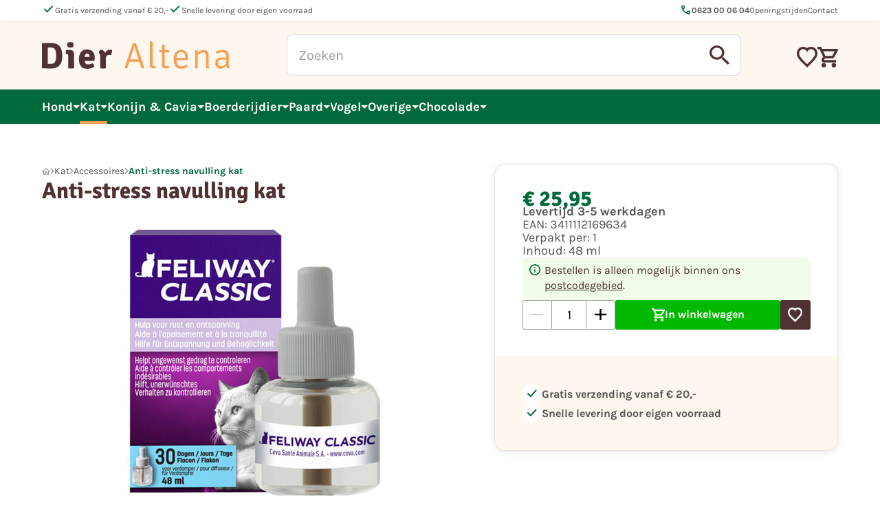

--- FILE ---
content_type: text/html
request_url: https://www.dier-altena.nl/anti-stress-navulling-kat-229/
body_size: 34871
content:
<!DOCTYPE html>
<html lang="nl" prefix="og: http://ogp.me/ns#">
	<head>
		<!--
        ###################################################################################
        
                   Technische realisatie | DailyCMS | https://www.dailycms.com
        
        ###################################################################################
-->
		<meta charset="utf-8">
		<title>Anti-stress navulling kat | Dier Altena</title>
		<meta name="description" content="FELIWAY Classic helpt katten op natuurlijke wijze om te gaan met stress situaties, stopt ongewenst kattengedrag zoals sproeien, krabben en zorgt voor een harmonieuze omgeving voor de kat. Navulling werkt 1 maand en desgewenst maandelijks vervangen.">
		<link rel="canonical" href="https://www.dier-altena.nl/anti-stress-navulling-kat-229/">
		<meta name="viewport" content="width=device-width, initial-scale=1.0">
		<link rel="preload" as="style" href="https://cdn.dailycms.com/css/reset-1.3.css" integrity="sha384-W7F1X8tCsjPJT+fVMlaKSZ3GzYt5kP6Fy6Msmmd/znA1Fb/8O0GImEQxDtTuUXTm" crossorigin="anonymous">
		<link rel="preload" as="style" href="/css/partfonticon-googleMaterialSymbols-v103-rounded-700.css">
		<link rel="preload" as="style" href="/css/656486-fonts.css">
		<link rel="preload" as="style" href="/css/656486-index.css">
		<link rel="preload" as="style" href="/css/656486-content-1.4.css">
		<link rel="preload" as="font" type="font/woff2" crossorigin="anonymous" href="https://cdn.dailycms.com/fonts/google-materialsymbols-rounded-700-v103.woff2">
		<link rel="preload" as="style" href="/css/656486-partsearchbar-2.2.css">
		<link rel="preload" as="style" href="https://cdn.dailycms.com/css/partloadinganimation-2.2.css" integrity="sha384-/Ct1i3ANTnOyeUOwwhWOetErBOxpkl5blINb/1dfgqQfDjMmQRlb3+tnXGqBu7K/" crossorigin="anonymous">
		<link rel="preload" as="style" href="/css/656486-partproductfavorite-1.2.css">
		<link rel="preload" as="style" href="/css/656486-partbutton-1.8.css">
		<link rel="preload" as="style" href="/css/656486-partshoppingcart-2.2.css">
		<link rel="preload" as="style" href="https://cdn.dailycms.com/css/partbreadcrumb-2.0.1.css" integrity="sha384-U4SvFe3yhuZ+VHy5tmTr46qlkq+LnEFi83VKDf6iunPrnxPJ3mT36OzXoPetAUIM" crossorigin="anonymous">
		<link rel="preload" as="style" href="https://cdn.dailycms.com/css/partfileimagegallery-2.14.css" integrity="sha384-ca3qMEUnwcVeQVBSp/hRrBlRv+THZ/Xyj6HKNSvsyLWq5l96KVXJ5GX4zahUOs8J" crossorigin="anonymous">
		<link rel="preload" as="style" href="https://cdn.dailycms.com/css/partpopup-3.3.css" integrity="sha384-OYpgQoxc12VWt5z8pnDOrqWCeChYDUlH7t7v8aRE+2z2OdqGtkDvYIR6edmafI8v" crossorigin="anonymous">
		<link rel="preload" as="style" href="https://cdn.dailycms.com/css/partslider-2.2.css" integrity="sha384-XooemNNN1l4IJcm8+RMyVzI+/b59mRPQF+jDSpi8zDxK0pTyhHXBJ48mQ+kB+N/3" crossorigin="anonymous">
		<link rel="preload" as="style" href="https://cdn.dailycms.com/css/partmessage-1.3.css" integrity="sha384-/omFLtvHpOIpF2V7y78SgCbmicHLeo3Vc/bOg3nyxaTiuFwOWl0jxxfdP//ERYAZ" crossorigin="anonymous">
		<link rel="preload" as="style" href="https://cdn.dailycms.com/css/partaccordioncontent-1.1.css" integrity="sha384-MStooYBjgig+rQbwTQwJ51+MZQgszD7Qk/50iYL1Qh6hyYBVcvpFTGrSfdDiq7zH" crossorigin="anonymous">
		<link rel="preload" as="style" href="/css/656486-partaccordionnavigation-1.3.css">
		<link rel="preload" as="style" href="/css/656486-override.css">
		<link rel="preload" as="style" href="/css/656486-responsive.css">
		<link rel="preload" as="script" href="https://cdn.dailycms.com/js/jquery-3.7.1.js" integrity="sha384-1swiAeV3WUA6c/A2boezVy0jLcKja2zfu1fskIxKybfISzI6gR0p/Y+2xZYEbk7p" crossorigin="anonymous">
		<link rel="preload" as="script" href="https://cdn.dailycms.com/js/uri-1.19.1.js" integrity="sha384-OHJzbl9GtZ7HJfFWm/13C3qhMRjBns4zfhGmO3dSf16k6TOpSxGo3VFNVP3aM+Y1" crossorigin="anonymous">
		<link rel="preload" as="script" href="/js/partajax-3.17.js">
		<link rel="preload" as="script" href="/js/index.js">
		<link rel="preload" as="script" href="https://cdn.dailycms.com/js/popper-2.9.2.js" integrity="sha384-eabK5O1AcJEEZFUvVy9tVswjLgeoGgw+p1Mhu+q7G3uziSywbZ6RUv8t9wRUIecT" crossorigin="anonymous">
		<link rel="preload" as="script" href="https://cdn.dailycms.com/js/jquerylazysizes-5.3.2.js" integrity="sha384-N0hwywoqEWyVDpoTkT+BXt8qTJZuiAqwp2iAWnJKCXgj/cqiipFT3ja39oC6imm2" crossorigin="anonymous">
		<link rel="preload" as="script" href="https://cdn.dailycms.com/js/partpopup-3.12.js" integrity="sha384-O8b8zAQHsayiWSTuCt6kDY/RlkOAHslYm6F+DyY60DPHB7qT+ESwPR3fy6GvYRjt" crossorigin="anonymous">
		<link rel="preload" as="script" href="https://cdn.dailycms.com/js/partslider-2.0.15.js" integrity="sha384-VTXlZFf6XANxUrjlZfmiR0EqVbYcPVp2/j700ubARnxa9pzHDqm9o3ykhWbOeh4n" crossorigin="anonymous">
		<meta property="og:type" content="product">
		<meta property="og:site_name" content="Dier Altena">
		<meta property="og:title" content="Anti-stress navulling kat | Dier Altena">
		<meta property="og:description" content="FELIWAY Classic helpt katten op natuurlijke wijze om te gaan met stress situaties, stopt ongewenst kattengedrag zoals sproeien, krabben en zorgt voor een harmonieuze omgeving voor de kat. Navulling werkt 1 maand en desgewenst maandelijks vervangen.">
		<meta property="og:url" Content="https://www.dier-altena.nl/anti-stress-navulling-kat-229/">
		<meta property="og:locale" content="nl_NL">
		<meta property="og:image" Content="https://www.dier-altena.nl/image/990-113/630x630/CVTSLuRHIGc86V0fQv2R32unQwgEoGzUcnDmbMCN24mSUXwCVTIS-antistress%20kat%20navul.jpg">
		<meta property="og:image:alt" content="antistress kat navul">
		<meta property="og:image:width" content="630">
		<meta property="og:image:height" content="630">
		<meta property="og:product:price:amount" content="25.95">
		<meta property="og:product:price:currency" content="EUR">
		<link rel="icon" sizes="any" href="/favicon.ico">
		<link rel="shortcut icon " type="image/png" sizes="64x64" href="/image/198-16/64x64/V15NOvrGOyVCCVTPL4BHDyMAWE0FZyZ4VkTJ-favicon.png">
		<link rel="shortcut icon" sizes="196x196" href="/image/198-16/196x196/V15NOvrGOyUMnkECBUkVwBKG6XG7qJTX0Jql9jONXW0CVTIS-favicon.png">
		<link rel="apple-touch-icon-precomposed" href="/image/198-16/180x180/V15NOvrGOyW1xGJev3qFk15PXqFgQ2EFvW2JCVTPLcWQaP4CVTIS-favicon.png">
		<meta name="msapplication-TileColor" content="#FFFFFF">
		<meta name="msapplication-TileImage" content="/image/198-16/144x144/V15NOvrGOyW09TPyaSnLGUE4EK9rKY95eCVTSLkAGmDO0bgCVTIS-favicon.png">
		<script type="application/ld+json">[{"@context":"http://schema.org/","@type":"Organization","@id":"https://www.dier-altena.nl#Organization","name":"Dier Altena","url":"https://www.dier-altena.nl","description":"Ontdek het uitgebreide assortiment aan diervoeders- en accessoires in onze regionale online dierenwinkel. Wij komen de bestelde artikelen persoonlijk bij u thuis bezorgen. Vanaf € 20,- rekenen wij geen bezorgkosten!","logo":"https://www.dier-altena.nl/image/198-16/900x900/V15NOvrGOyVehqgcYZrSn986RBpnnyTCVTPLzSEj4P8mz8YCVTIS-favicon.png","image":"https://www.dier-altena.nl/image/198-16/900x900/V15NOvrGOyVehqgcYZrSn986RBpnnyTCVTPLzSEj4P8mz8YCVTIS-favicon.png","telephone":"+31623000604","email":"info@dier-altena.nl","address":{"@type":"PostalAddress","streetAddress":"Hoge Maasdijk 2","addressLocality":"Andel","postalCode":"4281 NG","addressCountry":"NL"},"sameAs":["https://www.facebook.com/pages/Dier-En-Tuin-Andel/1552581568164387","https://www.instagram.com/dierentuinandel/"]},{"@context":"http://schema.org/","@type":"Website","url":"https://www.dier-altena.nl","name":"Dier Altena","potentialAction":[{"@type":"SearchAction","target":"https://www.dier-altena.nl/zoeken/?zoeken={search_term_string}","query-input":"required name=search_term_string"}]},{"@context":"http://schema.org/","@type":"BreadcrumbList","itemListElement":[{"@type":"ListItem","position":1,"item":{"@id":"https://www.dier-altena.nl/kat/#BreadcrumbList","name":"Kat"}},{"@type":"ListItem","position":2,"item":{"@id":"https://www.dier-altena.nl/kat/accessoires/#BreadcrumbList","name":"Accessoires"}},{"@type":"ListItem","position":3,"item":{"@id":"https://www.dier-altena.nl/anti-stress-navulling-kat-229/#BreadcrumbList","name":"Anti-stress navulling kat"}}]},{"@context":"http://schema.org/","@type":"Product","name":"Anti-stress navulling kat","description":"FELIWAY Classic helpt katten op natuurlijke wijze om te gaan met stress situaties, stopt ongewenst kattengedrag zoals sproeien, krabben en zorgt voor een harmonieuze omgeving voor de kat. Navulling werkt 1 maand en desgewenst maandelijks vervangen.","sku":"764418","gtin13":"3411112169634","image":"https://www.dier-altena.nl/image/990-113/500x500/CVTSLuRHIGc86V1CVTPLYxMkT6TTxrFQcLzACVTPLvgbDBg7RdfbxCQCVTIS-antistress%20kat%20navul.jpg","offers":{"@type":"Offer","priceCurrency":"EUR","price":25.95,"url":"https://www.dier-altena.nl/anti-stress-navulling-kat-229/"}}]</script>
		<link href="https://cdn.dailycms.com/css/reset-1.3.css" rel="stylesheet" integrity="sha384-W7F1X8tCsjPJT+fVMlaKSZ3GzYt5kP6Fy6Msmmd/znA1Fb/8O0GImEQxDtTuUXTm" crossorigin="anonymous">
		<link href="/css/partfonticon-googleMaterialSymbols-v103-rounded-700.css" rel="stylesheet">
		<link href="/css/656486-fonts.css" rel="stylesheet">
		<link href="/css/656486-index.css" rel="stylesheet">
		<link href="/css/656486-content-1.4.css" rel="stylesheet">
		<link href="/css/656486-partsearchbar-2.2.css" rel="stylesheet">
		<link href="https://cdn.dailycms.com/css/partloadinganimation-2.2.css" rel="stylesheet" integrity="sha384-/Ct1i3ANTnOyeUOwwhWOetErBOxpkl5blINb/1dfgqQfDjMmQRlb3+tnXGqBu7K/" crossorigin="anonymous">
		<link href="/css/656486-partproductfavorite-1.2.css" rel="stylesheet">
		<link href="/css/656486-partbutton-1.8.css" rel="stylesheet">
		<link href="/css/656486-partshoppingcart-2.2.css" rel="stylesheet">
		<link href="https://cdn.dailycms.com/css/partbreadcrumb-2.0.1.css" rel="stylesheet" integrity="sha384-U4SvFe3yhuZ+VHy5tmTr46qlkq+LnEFi83VKDf6iunPrnxPJ3mT36OzXoPetAUIM" crossorigin="anonymous">
		<link href="https://cdn.dailycms.com/css/partfileimagegallery-2.14.css" rel="stylesheet" integrity="sha384-ca3qMEUnwcVeQVBSp/hRrBlRv+THZ/Xyj6HKNSvsyLWq5l96KVXJ5GX4zahUOs8J" crossorigin="anonymous">
		<link href="https://cdn.dailycms.com/css/partpopup-3.3.css" rel="stylesheet" integrity="sha384-OYpgQoxc12VWt5z8pnDOrqWCeChYDUlH7t7v8aRE+2z2OdqGtkDvYIR6edmafI8v" crossorigin="anonymous">
		<link href="https://cdn.dailycms.com/css/partslider-2.2.css" rel="stylesheet" integrity="sha384-XooemNNN1l4IJcm8+RMyVzI+/b59mRPQF+jDSpi8zDxK0pTyhHXBJ48mQ+kB+N/3" crossorigin="anonymous">
		<link href="https://cdn.dailycms.com/css/partmessage-1.3.css" rel="stylesheet" integrity="sha384-/omFLtvHpOIpF2V7y78SgCbmicHLeo3Vc/bOg3nyxaTiuFwOWl0jxxfdP//ERYAZ" crossorigin="anonymous">
		<link href="https://cdn.dailycms.com/css/partaccordioncontent-1.1.css" rel="stylesheet" integrity="sha384-MStooYBjgig+rQbwTQwJ51+MZQgszD7Qk/50iYL1Qh6hyYBVcvpFTGrSfdDiq7zH" crossorigin="anonymous">
		<link href="/css/656486-partaccordionnavigation-1.3.css" rel="stylesheet">
		<link href="/css/656486-override.css" rel="stylesheet">
		<link href="/css/656486-responsive.css" rel="stylesheet">
		<script>window.dataLayer = window.dataLayer || [];function gtag(){dataLayer.push(arguments);}if(typeof gtag === "function"){gtag("consent", "default",{ "ad_storage": "denied","ad_user_data": "denied","ad_personalization": "denied","analytics_storage": "denied"});gtag("consent", "update",{ "ad_storage": "granted","ad_user_data": "granted","ad_personalization": "granted","analytics_storage": "granted"});}</script>
		<script async src="https://www.googletagmanager.com/gtag/js?id=G-P6FN6NH13K"></script>
		<script>if (!String.prototype.includes) { String.prototype.includes = function() { 'use strict'; return String.prototype.indexOf.apply(this, arguments) !== -1; }; };if (!String.prototype.startsWith) {String.prototype.startsWith = function(searchString, position) {position = position || 0; return this.indexOf(searchString, position) === position;};};if (!String.prototype.endsWith) {String.prototype.endsWith = function(search, this_len) { if (this_len === undefined || this_len > this.length) {	this_len = this.length;} return this.substring(this_len - search.length, this_len) === search;};};ElementMoveToEndOfBody = function(element) { if(element != null && $(element).parent().length && $(element).parent().prop('tagName').toLowerCase() !== 'body') {var attrId = $(element).attr('id');if (typeof attrId !== 'undefined' && attrId !== false) {$('body').children('#' + attrId).remove();}$(element).detach().appendTo('body');}};</script>
		<script nonce="55GYjP2lnkhykY">window.dataLayer = window.dataLayer || [];function gtag(){dataLayer.push(arguments);}if(typeof gtag === "function"){gtag("js", new Date());gtag("config", "G-P6FN6NH13K");}globalVariables = [];</script>
	</head>
	<body>
		<header class="topbar">
			<div class="topbar-top">
				<div class="basicContainer">
					<ul class="uspList">
						<li>
							<span class="icon">
								<span class="partFontIcon partFontIcon1 fontIconGoogleMaterialSymbols fontIconGoogleMaterialSymbols-rounded fontIconGoogleMaterialSymbols-fontWeight700" aria-hidden="true">check</span>
							</span>
							<span class="label">Gratis verzending vanaf &euro; 20,-</span>
						</li>
						<li>
							<span class="icon">
								<span class="partFontIcon partFontIcon1 fontIconGoogleMaterialSymbols fontIconGoogleMaterialSymbols-rounded fontIconGoogleMaterialSymbols-fontWeight700" aria-hidden="true">check</span>
							</span>
							<span class="label">Snelle levering door eigen voorraad</span>
						</li>
					</ul>
					<ul class="menu">
						<li>
							<a href="tel:+31623000604">
								<span class="icon">
									<span class="partFontIcon partFontIcon1 fontIconGoogleMaterialSymbols fontIconGoogleMaterialSymbols-rounded fontIconGoogleMaterialSymbols-fontWeight700" aria-hidden="true">call</span>
								</span>
								<span class="label">0623 00 06 04</span>
							</a>
						</li>
						<li>
							<a href="/hulp-en-ondersteuning/openingstijden/">
								<span class="label">Openingstijden</span>
							</a>
						</li>
						<li>
							<a href="/hulp-en-ondersteuning/contact/">
								<span class="label">Contact</span>
							</a>
						</li>
					</ul>
				</div>
			</div>
			<div class="topbar-middle">
				<div class="basicContainer">
					<a id="logo" href="/" title="Home">
						<img src="/images/style/logo.svg" alt="Dier Altena">
					</a>
					<div id="partSearchBar2SearchBarProducts" class="partSearchBar partSearchBar2 autocomplete">
						<form id="partSearchBar2FormSearchBarProducts" class="searchBarForm" action="/zoeken/" method="get" accept-charset="utf-8">
							<div class="inputAndResetContainer">
								<input id="partSearchBar2SearchBarProductsInput" class="searchBarInput" type="search" name="zoeken" placeholder="Zoeken" inputmode="search" aria-label="Zoeken" autocomplete="off">
								<div id="popper25873548" class="popperPartSearchBar popperPartSearchBar2">
									<div class="searchBarAutoCompleteContainer"></div>
								</div>
								<button class="searchBarReset" type="button">
									<span class="searchBarResetIcon">
										<svg viewBox="0 0 14 14">
											<path d="M14 1.41L12.59 0 7 5.59 1.41 0 0 1.41 5.59 7 0 12.59 1.41 14 7 8.41 12.59 14 14 12.59 8.41 7z"></path>
										</svg>
									</span>
								</button>
							</div>
							<button class="searchBarButton" type="submit" aria-label="Zoeken">
								<svg viewBox="0 0 18 18">
									<path d="M12.864 11.32h-.813l-.288-.277A6.66 6.66 0 0 0 13.38 6.69a6.69 6.69 0 1 0-6.69 6.69 6.66 6.66 0 0 0 4.354-1.617l.278.288v.813L16.467 18 18 16.467l-5.136-5.146zm-6.174 0a4.625 4.625 0 0 1-4.632-4.63A4.625 4.625 0 0 1 6.69 2.058a4.625 4.625 0 0 1 4.63 4.632 4.625 4.625 0 0 1-4.63 4.63z"></path>
								</svg>
							</button>
						</form>
					</div>
					<div class="buttons">
						<a class="partProductFavorite partProductFavorite1 productFavoriteButtonHeader" aria-label="Mijn favorieten" href="/mijn-favorieten/" title="Mijn favorieten">
							<span class="productFavoriteHeaderButton-icon">
								<svg class="productFavoriteHeaderButton-icon-svg" viewBox="0 0 26 26">
									<path d="M18 0c2.248 0 4.232.835 5.758 2.452C25.249 4.033 26 6.039 26 8.302c0 1.092-.174 2.165-.52 3.209-.356 1.066-.94 2.152-1.749 3.303-.785 1.121-1.811 2.348-3.086 3.698-1.255 1.33-2.824 2.895-4.708 4.693l-.87.827L13 26l-2.068-1.968-.87-.828c-1.883-1.797-3.453-3.363-4.707-4.692-1.269-1.343-2.296-2.57-3.089-3.698-.807-1.155-1.39-2.24-1.743-3.3A10.123 10.123 0 0 1 0 8.303c0-2.263.75-4.268 2.242-5.85C3.767.835 5.752 0 7.992 0a8.05 8.05 0 0 1 3.617.849c.514.254.95.51 1.352.81l.037.03.037-.03A8.07 8.07 0 0 1 14.13.982l.25-.127A8.062 8.062 0 0 1 18.008 0H18Zm0 3.001a5.063 5.063 0 0 0-2.279.537c-.721.358-1.18.656-1.874 1.522-.565.705-.847 1.658-.847 2.86 0-1.204-.282-2.157-.847-2.86-.69-.86-1.153-1.164-1.874-1.522A5.063 5.063 0 0 0 8 3.001c-1.424 0-2.62.497-3.576 1.51C3.468 5.527 3 6.793 3 8.303c0 .77.125 1.534.368 2.259.256.771.713 1.612 1.356 2.532.697.992 1.634 2.111 2.812 3.358 1.21 1.284 2.743 2.812 4.597 4.582l.867.825.869-.827c1.852-1.768 3.383-3.295 4.594-4.579 1.178-1.248 2.116-2.367 2.811-3.36.645-.919 1.103-1.76 1.36-2.53A7.13 7.13 0 0 0 23 8.302c0-1.51-.469-2.777-1.424-3.79-.957-1.015-2.152-1.51-3.576-1.51Z"></path>
								</svg>
							</span>
						</a>
						<a class="partShoppingCart partShoppingCart2 shoppingCartBasket trackingIdWinkelwagen" aria-label="Winkelwagen" href="/winkelwagen/" title="Winkelwagen">
							<span class="shoppingCartBasket-icon">
								<svg class="shoppingCartBasket-icon-svg" viewBox="0 0 26 26">
									<path d="m7.897 20.407.162.005a2.804 2.804 0 0 1 2.633 2.791A2.803 2.803 0 0 1 7.897 26a2.793 2.793 0 0 1-2.784-2.796 2.793 2.793 0 0 1 2.784-2.796Zm12.75 0 .163.005a2.804 2.804 0 0 1 2.632 2.791A2.803 2.803 0 0 1 20.647 26a2.793 2.793 0 0 1-2.783-2.796 2.793 2.793 0 0 1 2.783-2.796ZM4.57 0l.067.14 1.132 2.41h18.716c.488.001.943.236 1.226.627l.08.121c.272.463.279 1.036.018 1.504l-4.564 8.277a2.784 2.784 0 0 1-2.447 1.441H9.443L8.31 16.58h15.132v3.042H7.895c-2.124 0-3.466-2.278-2.446-4.152l1.66-3.003L2.641 3.04H0V0h4.57Zm17.331 5.591H7.211l2.791 5.888h8.65l3.25-5.888Z"></path>
								</svg>
							</span>
						</a>
						<button id="overlayLeft" class="partButton partButton1 trackingIdMenu default openOverlay" type="button" aria-label="Menu">
							<span class="buttonIcon">
								<svg viewBox="0 0 18 12">
									<path d="M1 12h16c.55 0 1-.45 1-1s-.45-1-1-1H1c-.55 0-1 .45-1 1s.45 1 1 1Zm0-5h16c.55 0 1-.45 1-1s-.45-1-1-1H1c-.55 0-1 .45-1 1s.45 1 1 1ZM0 1c0 .55.45 1 1 1h16c.55 0 1-.45 1-1s-.45-1-1-1H1C.45 0 0 .45 0 1Z"></path>
								</svg>
							</span>
							<span class="buttonLabel">Menu</span>
						</button>
					</div>
				</div>
			</div>
			<div class="topbar-bottom">
				<div class="basicContainer">
					<nav class="customNavigation">
						<ul>
							<li>
								<a href="/hond/" aria-haspopup="true">
									<span class="label">Hond</span>
									<div class="icon-dropdown">
										<svg class="partSvg arrowDropDown" viewBox="0 0 10 5">
											<path d="M0 0l5 5 5-5z"></path>
										</svg>
									</div>
								</a>
								<div class="dropdownContainer">
									<div class="basicContainer">
										<div class="wrapper">
											<span class="heading">Categorie</span>
											<ul>
												<li>
													<a href="/hond/geperste-brok/">
														<span class="label">Geperste Brok</span>
													</a>
												</li>
												<li>
													<a href="/hond/vers-vlees/">
														<span class="label">Vers Vlees</span>
													</a>
												</li>
												<li>
													<a href="/hond/krokante-brok/">
														<span class="label">Krokante Brok</span>
													</a>
												</li>
												<li>
													<a href="/hond/gestoomd-en-natvoer/">
														<span class="label">Gestoomd- en Natvoer</span>
													</a>
												</li>
												<li>
													<a href="/hond/kauwsnacks/">
														<span class="label">Kauwsnacks</span>
													</a>
												</li>
												<li>
													<a href="/hond/hondensnoep-en-trainers/">
														<span class="label">Hondensnoep &amp; Trainers</span>
													</a>
												</li>
												<li>
													<a href="/hond/geneesmiddelen-en-gezondheid/">
														<span class="label">Geneesmiddelen &amp; gezondheid</span>
													</a>
												</li>
												<li>
													<a href="/hond/accessoires/">
														<span class="label">Accessoires</span>
													</a>
												</li>
												<li>
													<a href="/hond/spellen-en-speelgoed/">
														<span class="label">Spellen en Speelgoed</span>
													</a>
												</li>
												<li>
													<a href="/hond/kussens-en-bedden/">
														<span class="label">Kussens en Bedden</span>
													</a>
												</li>
												<li>
													<a href="/hond/vachtverzorging/">
														<span class="label">Vachtverzorging</span>
													</a>
												</li>
												<li>
													<a href="/hond/halsbanden-tuigen-en-lijnen/">
														<span class="label">Halsbanden, Tuigen en Lijnen</span>
													</a>
												</li>
												<li>
													<a href="/hond/hondenpenningen/">
														<span class="label">Hondenpenningen</span>
													</a>
												</li>
											</ul>
										</div>
										<div class="wrapper">
											<span class="heading">Merken</span>
											<ul>
												<li>
													<a href="/hond/merk-adaptil/">
														<span class="label">Adaptil</span>
													</a>
												</li>
												<li>
													<a href="/hond/merk-advantage/">
														<span class="label">Advantage</span>
													</a>
												</li>
												<li>
													<a href="/hond/merk-advantix/">
														<span class="label">Advantix</span>
													</a>
												</li>
												<li>
													<a href="/hond/merk-barfmenu/">
														<span class="label">BARFmenu</span>
													</a>
												</li>
												<li>
													<a href="/hond/merk-beaphar/">
														<span class="label">Beaphar</span>
													</a>
												</li>
												<li>
													<a href="/hond/merk-biofood/">
														<span class="label">Biofood</span>
													</a>
												</li>
												<li>
													<a href="/hond/merk-carnibest/">
														<span class="label">Carnibest</span>
													</a>
												</li>
												<li>
													<a href="/hond/merk-cavom/">
														<span class="label">Cavom</span>
													</a>
												</li>
												<li>
													<a href="/hond/merk-chuckit/">
														<span class="label">Chuckit</span>
													</a>
												</li>
												<li>
													<a href="/hond/merk-coralpina/">
														<span class="label">Coralpina</span>
													</a>
												</li>
												<li>
													<a href="/hond/merk-darf/">
														<span class="label">Darf</span>
													</a>
												</li>
												<li>
													<a href="/hond/merk-de-boon/">
														<span class="label">De Boon</span>
													</a>
												</li>
												<li>
													<a href="/hond/merk-de-heus/">
														<span class="label">De Heus</span>
													</a>
												</li>
												<li>
													<a href="/hond/merk-denkadog/">
														<span class="label">Denkadog</span>
													</a>
												</li>
												<li>
													<a href="/hond/merk-dier-en-tuin-andel/">
														<span class="label">Dier &amp; Tuin Andel</span>
													</a>
												</li>
												<li>
													<a href="/hond/merk-diesel/">
														<span class="label">Diesel</span>
													</a>
												</li>
												<li>
													<a href="/hond/merk-dogsperfect/">
														<span class="label">DogsPerfect</span>
													</a>
												</li>
												<li>
													<a href="/hond/merk-dutch-petfood/">
														<span class="label">Dutch Petfood</span>
													</a>
												</li>
												<li>
													<a href="/hond/merk-eat-slow-live-longer/">
														<span class="label">Eat Slow Live Longer</span>
													</a>
												</li>
												<li>
													<a href="/hond/merk-energique/">
														<span class="label">Energique</span>
													</a>
												</li>
												<li>
													<a href="/hond/merk-farm-food/">
														<span class="label">Farm Food</span>
													</a>
												</li>
												<li>
													<a href="/hond/merk-farm-food-fresh/">
														<span class="label">Farm Food Fresh</span>
													</a>
												</li>
												<li>
													<a href="/hond/merk-flea-free/">
														<span class="label">Flea Free</span>
													</a>
												</li>
												<li>
													<a href="/hond/merk-flexi/">
														<span class="label">Flexi</span>
													</a>
												</li>
												<li>
													<a href="/hond/merk-hills/">
														<span class="label">Hill’s</span>
													</a>
												</li>
												<li>
													<a href="/hond/merk-hoeboer/">
														<span class="label">Hoeboer</span>
													</a>
												</li>
												<li>
													<a href="/hond/merk-hurtta/">
														<span class="label">Hurtta</span>
													</a>
												</li>
												<li>
													<a href="/hond/merk-jack-and-vanilla/">
														<span class="label">Jack and Vanilla</span>
													</a>
												</li>
												<li>
													<a href="/hond/merk-kong/">
														<span class="label">Kong</span>
													</a>
												</li>
												<li>
													<a href="/hond/merk-lief!/">
														<span class="label">Lief!</span>
													</a>
												</li>
												<li>
													<a href="/hond/merk-moderna/">
														<span class="label">Moderna</span>
													</a>
												</li>
												<li>
													<a href="/hond/merk-natural-petfood/">
														<span class="label">Natural Petfood</span>
													</a>
												</li>
												<li>
													<a href="/hond/merk-naturis/">
														<span class="label">Naturis</span>
													</a>
												</li>
												<li>
													<a href="/hond/merk-nerus/">
														<span class="label">Nerus</span>
													</a>
												</li>
												<li>
													<a href="/hond/merk-no-worm/">
														<span class="label">No Worm</span>
													</a>
												</li>
												<li>
													<a href="/hond/merk-pedigree/">
														<span class="label">Pedigree</span>
													</a>
												</li>
												<li>
													<a href="/hond/merk-pet-rewards/">
														<span class="label">Pet Rewards</span>
													</a>
												</li>
												<li>
													<a href="/hond/merk-prins/">
														<span class="label">Prins</span>
													</a>
												</li>
												<li>
													<a href="/hond/merk-purina/">
														<span class="label">Purina</span>
													</a>
												</li>
												<li>
													<a href="/hond/merk-puur-natuur/">
														<span class="label">PUUR Natuur</span>
													</a>
												</li>
												<li>
													<a href="/hond/merk-renske/">
														<span class="label">Renske</span>
													</a>
												</li>
												<li>
													<a href="/hond/merk-royal-canin/">
														<span class="label">Royal Canin</span>
													</a>
												</li>
												<li>
													<a href="/hond/merk-sanal/">
														<span class="label">Sanal</span>
													</a>
												</li>
												<li>
													<a href="/hond/merk-seresto/">
														<span class="label">Seresto</span>
													</a>
												</li>
												<li>
													<a href="/hond/merk-smolke/">
														<span class="label">Smolke</span>
													</a>
												</li>
												<li>
													<a href="/hond/merk-the-pet-doctor/">
														<span class="label">The Pet Doctor</span>
													</a>
												</li>
												<li>
													<a href="/hond/merk-timo/">
														<span class="label">Timo</span>
													</a>
												</li>
												<li>
													<a href="/hond/merk-trixie/">
														<span class="label">Trixie</span>
													</a>
												</li>
											</ul>
										</div>
									</div>
								</div>
							</li>
							<li class="selected">
								<a href="/kat/" aria-haspopup="true">
									<span class="label">Kat</span>
									<div class="icon-dropdown">
										<svg class="partSvg arrowDropDown" viewBox="0 0 10 5">
											<path d="M0 0l5 5 5-5z"></path>
										</svg>
									</div>
								</a>
								<div class="dropdownContainer">
									<div class="basicContainer">
										<div class="wrapper">
											<span class="heading">Categorie</span>
											<ul>
												<li>
													<a href="/kat/voeding/">
														<span class="label">Voeding</span>
													</a>
												</li>
												<li>
													<a href="/kat/kattensnacks/">
														<span class="label">Kattensnacks</span>
													</a>
												</li>
												<li>
													<a href="/kat/kattenbakvulling/">
														<span class="label">Kattenbakvulling</span>
													</a>
												</li>
												<li>
													<a href="/kat/geneesmiddelen-en-gezondheid/">
														<span class="label">Geneesmiddelen &amp; gezondheid</span>
													</a>
												</li>
												<li>
													<a href="/kat/accessoires/">
														<span class="label">Accessoires</span>
													</a>
												</li>
												<li>
													<a href="/kat/vachtverzorging/">
														<span class="label">Vachtverzorging</span>
													</a>
												</li>
											</ul>
										</div>
										<div class="wrapper">
											<span class="heading">Merken</span>
											<ul>
												<li>
													<a href="/kat/merk-advantage/">
														<span class="label">Advantage</span>
													</a>
												</li>
												<li>
													<a href="/kat/merk-almo-nature/">
														<span class="label">Almo Nature</span>
													</a>
												</li>
												<li>
													<a href="/kat/merk-beaphar/">
														<span class="label">Beaphar</span>
													</a>
												</li>
												<li>
													<a href="/kat/merk-biokats/">
														<span class="label">Biokat&#39;s</span>
													</a>
												</li>
												<li>
													<a href="/kat/merk-cats-best/">
														<span class="label">Cat&#39;s Best</span>
													</a>
												</li>
												<li>
													<a href="/kat/merk-de-boon/">
														<span class="label">De Boon</span>
													</a>
												</li>
												<li>
													<a href="/kat/merk-dier-en-tuin-andel/">
														<span class="label">Dier &amp; Tuin Andel</span>
													</a>
												</li>
												<li>
													<a href="/kat/merk-feliway/">
														<span class="label">Feliway</span>
													</a>
												</li>
												<li>
													<a href="/kat/merk-flea-free/">
														<span class="label">Flea Free</span>
													</a>
												</li>
												<li>
													<a href="/kat/merk-hills/">
														<span class="label">Hill’s</span>
													</a>
												</li>
												<li>
													<a href="/kat/merk-hoeboer/">
														<span class="label">Hoeboer</span>
													</a>
												</li>
												<li>
													<a href="/kat/merk-kittyfriend/">
														<span class="label">KittyFriend</span>
													</a>
												</li>
												<li>
													<a href="/kat/merk-kong/">
														<span class="label">Kong</span>
													</a>
												</li>
												<li>
													<a href="/kat/merk-lara/">
														<span class="label">Lara</span>
													</a>
												</li>
												<li>
													<a href="/kat/merk-lief!/">
														<span class="label">Lief!</span>
													</a>
												</li>
												<li>
													<a href="/kat/merk-moderna/">
														<span class="label">Moderna</span>
													</a>
												</li>
												<li>
													<a href="/kat/merk-naturis/">
														<span class="label">Naturis</span>
													</a>
												</li>
												<li>
													<a href="/kat/merk-nerus/">
														<span class="label">Nerus</span>
													</a>
												</li>
												<li>
													<a href="/kat/merk-no-worm/">
														<span class="label">No Worm</span>
													</a>
												</li>
												<li>
													<a href="/kat/merk-puur-natuur/">
														<span class="label">PUUR Natuur</span>
													</a>
												</li>
												<li>
													<a href="/kat/merk-rotho/">
														<span class="label">Rotho</span>
													</a>
												</li>
												<li>
													<a href="/kat/merk-royal-canin/">
														<span class="label">Royal Canin</span>
													</a>
												</li>
												<li>
													<a href="/kat/merk-sanal/">
														<span class="label">Sanal</span>
													</a>
												</li>
												<li>
													<a href="/kat/merk-sanicat/">
														<span class="label">Sanicat</span>
													</a>
												</li>
												<li>
													<a href="/kat/merk-savic/">
														<span class="label">Savic</span>
													</a>
												</li>
												<li>
													<a href="/kat/merk-seresto/">
														<span class="label">Seresto</span>
													</a>
												</li>
												<li>
													<a href="/kat/merk-smolke/">
														<span class="label">Smolke</span>
													</a>
												</li>
												<li>
													<a href="/kat/merk-splendicat/">
														<span class="label">Splendicat</span>
													</a>
												</li>
												<li>
													<a href="/kat/merk-the-pet-doctor/">
														<span class="label">The Pet Doctor</span>
													</a>
												</li>
												<li>
													<a href="/kat/merk-trixie/">
														<span class="label">Trixie</span>
													</a>
												</li>
												<li>
													<a href="/kat/merk-vitakraft/">
														<span class="label">Vitakraft</span>
													</a>
												</li>
											</ul>
										</div>
									</div>
								</div>
							</li>
							<li>
								<a href="/konijn-en-cavia/" aria-haspopup="true">
									<span class="label">Konijn &amp; Cavia</span>
									<div class="icon-dropdown">
										<svg class="partSvg arrowDropDown" viewBox="0 0 10 5">
											<path d="M0 0l5 5 5-5z"></path>
										</svg>
									</div>
								</a>
								<div class="dropdownContainer">
									<div class="basicContainer">
										<div class="wrapper">
											<span class="heading">Categorie</span>
											<ul>
												<li>
													<a href="/konijn-en-cavia/konijnenvoeding/">
														<span class="label">Konijnenvoeding</span>
													</a>
												</li>
												<li>
													<a href="/konijn-en-cavia/cavia-voeding/">
														<span class="label">Cavia voeding</span>
													</a>
												</li>
												<li>
													<a href="/konijn-en-cavia/snacks/">
														<span class="label">Snacks</span>
													</a>
												</li>
												<li>
													<a href="/konijn-en-cavia/bodembedekkers/">
														<span class="label">Bodembedekkers</span>
													</a>
												</li>
												<li>
													<a href="/konijn-en-cavia/accessoires/">
														<span class="label">Accessoires</span>
													</a>
												</li>
												<li>
													<a href="/konijn-en-cavia/geneesmiddelen-en-gezondheid/">
														<span class="label">Geneesmiddelen en gezondheid</span>
													</a>
												</li>
											</ul>
										</div>
										<div class="wrapper">
											<span class="heading">Merken</span>
											<ul>
												<li>
													<a href="/konijn-en-cavia/merk-back-2-nature/">
														<span class="label">Back-2-nature</span>
													</a>
												</li>
												<li>
													<a href="/konijn-en-cavia/merk-beaphar/">
														<span class="label">Beaphar</span>
													</a>
												</li>
												<li>
													<a href="/konijn-en-cavia/merk-classic/">
														<span class="label">Classic</span>
													</a>
												</li>
												<li>
													<a href="/konijn-en-cavia/merk-de-boon/">
														<span class="label">De Boon</span>
													</a>
												</li>
												<li>
													<a href="/konijn-en-cavia/merk-esve/">
														<span class="label">Esve</span>
													</a>
												</li>
												<li>
													<a href="/konijn-en-cavia/merk-happy-home/">
														<span class="label">Happy Home</span>
													</a>
												</li>
												<li>
													<a href="/konijn-en-cavia/merk-havens/">
														<span class="label">Havens</span>
													</a>
												</li>
												<li>
													<a href="/konijn-en-cavia/merk-konacorn/">
														<span class="label">KonaCorn</span>
													</a>
												</li>
												<li>
													<a href="/konijn-en-cavia/merk-moderna/">
														<span class="label">Moderna</span>
													</a>
												</li>
												<li>
													<a href="/konijn-en-cavia/merk-splendicat/">
														<span class="label">Splendicat</span>
													</a>
												</li>
												<li>
													<a href="/konijn-en-cavia/merk-trixie/">
														<span class="label">Trixie</span>
													</a>
												</li>
												<li>
													<a href="/konijn-en-cavia/merk-van-gorp/">
														<span class="label">Van Gorp</span>
													</a>
												</li>
												<li>
													<a href="/konijn-en-cavia/merk-versele-laga/">
														<span class="label">Versele-Laga</span>
													</a>
												</li>
												<li>
													<a href="/konijn-en-cavia/merk-vitakraft/">
														<span class="label">Vitakraft</span>
													</a>
												</li>
											</ul>
										</div>
									</div>
								</div>
							</li>
							<li>
								<a href="/boerderijdier/" aria-haspopup="true">
									<span class="label">Boerderijdier</span>
									<div class="icon-dropdown">
										<svg class="partSvg arrowDropDown" viewBox="0 0 10 5">
											<path d="M0 0l5 5 5-5z"></path>
										</svg>
									</div>
								</a>
								<div class="dropdownContainer">
									<div class="basicContainer">
										<div class="wrapper">
											<span class="heading">Categorie</span>
											<ul>
												<li>
													<a href="/boerderijdier/kip/">
														<span class="label">Kip</span>
													</a>
												</li>
												<li>
													<a href="/boerderijdier/schaap-en-geit-en-ezel/">
														<span class="label">Schaap &amp; Geit &amp; Ezel</span>
													</a>
												</li>
												<li>
													<a href="/boerderijdier/varken-en-rundvee/">
														<span class="label">Varken en Rundvee</span>
													</a>
												</li>
												<li>
													<a href="/boerderijdier/accessoires/">
														<span class="label">Accessoires</span>
													</a>
												</li>
											</ul>
										</div>
										<div class="wrapper">
											<span class="heading">Merken</span>
											<ul>
												<li>
													<a href="/boerderijdier/merk-beaphar/">
														<span class="label">Beaphar</span>
													</a>
												</li>
												<li>
													<a href="/boerderijdier/merk-de-heus/">
														<span class="label">De Heus</span>
													</a>
												</li>
												<li>
													<a href="/boerderijdier/merk-esve/">
														<span class="label">Esve</span>
													</a>
												</li>
												<li>
													<a href="/boerderijdier/merk-excellent/">
														<span class="label">Excellent</span>
													</a>
												</li>
												<li>
													<a href="/boerderijdier/merk-fauna/">
														<span class="label">Fauna</span>
													</a>
												</li>
												<li>
													<a href="/boerderijdier/merk-finectoplus/">
														<span class="label">Finecto+</span>
													</a>
												</li>
												<li>
													<a href="/boerderijdier/merk-happy-home/">
														<span class="label">Happy Home</span>
													</a>
												</li>
												<li>
													<a href="/boerderijdier/merk-havens/">
														<span class="label">Havens</span>
													</a>
												</li>
												<li>
													<a href="/boerderijdier/merk-konacorn/">
														<span class="label">KonaCorn</span>
													</a>
												</li>
												<li>
													<a href="/boerderijdier/merk-rockies/">
														<span class="label">Rockies</span>
													</a>
												</li>
												<li>
													<a href="/boerderijdier/merk-savic/">
														<span class="label">Savic</span>
													</a>
												</li>
												<li>
													<a href="/boerderijdier/merk-van-gorp/">
														<span class="label">Van Gorp</span>
													</a>
												</li>
												<li>
													<a href="/boerderijdier/merk-versele-laga/">
														<span class="label">Versele-Laga</span>
													</a>
												</li>
												<li>
													<a href="/boerderijdier/merk-versele-laga-country`s-be/">
														<span class="label">Versele-Laga Country`s Be</span>
													</a>
												</li>
											</ul>
										</div>
									</div>
								</div>
							</li>
							<li>
								<a href="/paard/" aria-haspopup="true">
									<span class="label">Paard</span>
									<div class="icon-dropdown">
										<svg class="partSvg arrowDropDown" viewBox="0 0 10 5">
											<path d="M0 0l5 5 5-5z"></path>
										</svg>
									</div>
								</a>
								<div class="dropdownContainer">
									<div class="basicContainer">
										<div class="wrapper">
											<span class="heading">Categorie</span>
											<ul>
												<li>
													<a href="/paard/voeding/">
														<span class="label">Voeding</span>
													</a>
												</li>
												<li>
													<a href="/paard/halsters/">
														<span class="label">Halsters</span>
													</a>
												</li>
												<li>
													<a href="/paard/insectenbestrijding/">
														<span class="label">Insectenbestrijding</span>
													</a>
												</li>
												<li>
													<a href="/paard/snoepjes-likstenen/">
														<span class="label">Snoepjes, likstenen</span>
													</a>
												</li>
												<li>
													<a href="/paard/overige/">
														<span class="label">Overige</span>
													</a>
												</li>
												<li>
													<a href="/paard/handschoenen/">
														<span class="label">Handschoenen</span>
													</a>
												</li>
											</ul>
										</div>
										<div class="wrapper">
											<span class="heading">Merken</span>
											<ul>
												<li>
													<a href="/paard/merk-cavalor/">
														<span class="label">Cavalor</span>
													</a>
												</li>
												<li>
													<a href="/paard/merk-dier-en-tuin-andel/">
														<span class="label">Dier &amp; Tuin Andel</span>
													</a>
												</li>
												<li>
													<a href="/paard/merk-excellent/">
														<span class="label">Excellent</span>
													</a>
												</li>
												<li>
													<a href="/paard/merk-harrys-horse/">
														<span class="label">Harry&#39;s Horse</span>
													</a>
												</li>
												<li>
													<a href="/paard/merk-havens/">
														<span class="label">Havens</span>
													</a>
												</li>
												<li>
													<a href="/paard/merk-hb-ruitersport/">
														<span class="label">HB Ruitersport</span>
													</a>
												</li>
												<li>
													<a href="/paard/merk-puur-natuur/">
														<span class="label">PUUR Natuur</span>
													</a>
												</li>
												<li>
													<a href="/paard/merk-rockies/">
														<span class="label">Rockies</span>
													</a>
												</li>
												<li>
													<a href="/paard/merk-subli/">
														<span class="label">Subli</span>
													</a>
												</li>
												<li>
													<a href="/paard/merk-van-gorp/">
														<span class="label">Van Gorp</span>
													</a>
												</li>
											</ul>
										</div>
									</div>
								</div>
							</li>
							<li>
								<a href="/vogel/" aria-haspopup="true">
									<span class="label">Vogel</span>
									<div class="icon-dropdown">
										<svg class="partSvg arrowDropDown" viewBox="0 0 10 5">
											<path d="M0 0l5 5 5-5z"></path>
										</svg>
									</div>
								</a>
								<div class="dropdownContainer">
									<div class="basicContainer">
										<div class="wrapper">
											<span class="heading">Categorie</span>
											<ul>
												<li>
													<a href="/vogel/buitenvogel/">
														<span class="label">Buitenvogel</span>
													</a>
												</li>
												<li>
													<a href="/vogel/voliere-vogel/">
														<span class="label">Voli&#232;re vogel</span>
													</a>
												</li>
												<li>
													<a href="/vogel/duif/">
														<span class="label">Duif</span>
													</a>
												</li>
												<li>
													<a href="/vogel/schelpenzand/">
														<span class="label">Schelpenzand</span>
													</a>
												</li>
											</ul>
										</div>
										<div class="wrapper">
											<span class="heading">Merken</span>
											<ul>
												<li>
													<a href="/vogel/merk-beaphar/">
														<span class="label">Beaphar</span>
													</a>
												</li>
												<li>
													<a href="/vogel/merk-de-boon/">
														<span class="label">De Boon</span>
													</a>
												</li>
												<li>
													<a href="/vogel/merk-dier-en-tuin-andel/">
														<span class="label">Dier &amp; Tuin Andel</span>
													</a>
												</li>
												<li>
													<a href="/vogel/merk-esve/">
														<span class="label">Esve</span>
													</a>
												</li>
												<li>
													<a href="/vogel/merk-fauna/">
														<span class="label">Fauna</span>
													</a>
												</li>
												<li>
													<a href="/vogel/merk-havens/">
														<span class="label">Havens</span>
													</a>
												</li>
												<li>
													<a href="/vogel/merk-konacorn/">
														<span class="label">KonaCorn</span>
													</a>
												</li>
												<li>
													<a href="/vogel/merk-nerus/">
														<span class="label">Nerus</span>
													</a>
												</li>
												<li>
													<a href="/vogel/merk-savic/">
														<span class="label">Savic</span>
													</a>
												</li>
												<li>
													<a href="/vogel/merk-tiny-friends-farm/">
														<span class="label">Tiny Friends Farm</span>
													</a>
												</li>
												<li>
													<a href="/vogel/merk-trixie/">
														<span class="label">Trixie</span>
													</a>
												</li>
												<li>
													<a href="/vogel/merk-versele-laga/">
														<span class="label">Versele-Laga</span>
													</a>
												</li>
												<li>
													<a href="/vogel/merk-vitakraft/">
														<span class="label">Vitakraft</span>
													</a>
												</li>
											</ul>
										</div>
									</div>
								</div>
							</li>
							<li>
								<a href="/overige/" aria-haspopup="true">
									<span class="label">Overige</span>
									<div class="icon-dropdown">
										<svg class="partSvg arrowDropDown" viewBox="0 0 10 5">
											<path d="M0 0l5 5 5-5z"></path>
										</svg>
									</div>
								</a>
								<div class="dropdownContainer">
									<div class="basicContainer">
										<div class="wrapper">
											<span class="heading">Categorie</span>
											<ul>
												<li>
													<a href="/overige/vissen/">
														<span class="label">Vissen</span>
													</a>
												</li>
												<li>
													<a href="/overige/kunstmest-ureum-kalk/">
														<span class="label">Kunstmest, Ureum, Kalk</span>
													</a>
												</li>
												<li>
													<a href="/overige/ongedierte-bestrijding/">
														<span class="label">Ongedierte bestrijding</span>
													</a>
												</li>
												<li>
													<a href="/overige/kersen/">
														<span class="label">Kersen</span>
													</a>
												</li>
											</ul>
										</div>
										<div class="wrapper">
											<span class="heading">Merken</span>
											<ul>
												<li>
													<a href="/overige/merk-bsi/">
														<span class="label">BSI</span>
													</a>
												</li>
												<li>
													<a href="/overige/merk-de-boon/">
														<span class="label">De Boon</span>
													</a>
												</li>
												<li>
													<a href="/overige/merk-de-heus/">
														<span class="label">De Heus</span>
													</a>
												</li>
												<li>
													<a href="/overige/merk-dier-en-tuin-andel/">
														<span class="label">Dier &amp; Tuin Andel</span>
													</a>
												</li>
												<li>
													<a href="/overige/merk-flea-free/">
														<span class="label">Flea Free</span>
													</a>
												</li>
												<li>
													<a href="/overige/merk-hypno-casa/">
														<span class="label">Hypno Casa</span>
													</a>
												</li>
												<li>
													<a href="/overige/merk-konagold/">
														<span class="label">KonaGold</span>
													</a>
												</li>
												<li>
													<a href="/overige/merk-luna/">
														<span class="label">Luna</span>
													</a>
												</li>
											</ul>
										</div>
									</div>
								</div>
							</li>
							<li>
								<a href="/chocolade/" aria-haspopup="true">
									<span class="label">Chocolade</span>
									<div class="icon-dropdown">
										<svg class="partSvg arrowDropDown" viewBox="0 0 10 5">
											<path d="M0 0l5 5 5-5z"></path>
										</svg>
									</div>
								</a>
								<div class="dropdownContainer">
									<div class="basicContainer">
										<div class="wrapper">
											<span class="heading">Categorie</span>
											<ul>
												<li>
													<a href="/chocolade/algemeen/">
														<span class="label">Algemeen</span>
													</a>
												</li>
												<li>
													<a href="/chocolade/sinterklaas/">
														<span class="label">Sinterklaas</span>
													</a>
												</li>
												<li>
													<a href="/chocolade/kerst/">
														<span class="label">Kerst</span>
													</a>
												</li>
												<li>
													<a href="/chocolade/pasen/">
														<span class="label">Pasen</span>
													</a>
												</li>
											</ul>
										</div>
										<div class="wrapper">
											<span class="heading">Merken</span>
											<ul>
												<li>
													<a href="/chocolade/merk-petit-ami/">
														<span class="label">Petit Ami</span>
													</a>
												</li>
											</ul>
										</div>
									</div>
								</div>
							</li>
						</ul>
					</nav>
				</div>
			</div>
		</header>
		<main>
			<section id="productDetailTop">
				<div class="basicContainer">
					<div class="container">
						<div class="titleAndImage">
							<div class="title">
								<nav id="partBreadcrumb15586873" class="partBreadcrumb partBreadcrumb2" aria-label="Breadcrumb">
									<ul>
										<li>
											<a class="breadcrumbHomeIcon" href="/" aria-label="Home">
												<svg class="partSvg homeOutlined" viewBox="0 0 20 17">
													<path d="M10 2.69l5 4.5V15h-2V9H7v6H5V7.19l5-4.5M10 0L0 9h3v8h6v-6h2v6h6V9h3L10 0z"></path>
												</svg>
											</a>
											<span class="breadcrumbIcon">
												<svg class="partSvg keyboardArrowRight" viewBox="0 0 8 12">
													<path d="M.59 10.59L5.17 6 .59 1.41 2 0l6 6-6 6z"></path>
												</svg>
											</span>
										</li>
										<li>
											<a class="breadcrumbLabel" href="/kat/">Kat</a>
											<span class="breadcrumbIcon">
												<svg class="partSvg keyboardArrowRight" viewBox="0 0 8 12">
													<path d="M.59 10.59L5.17 6 .59 1.41 2 0l6 6-6 6z"></path>
												</svg>
											</span>
										</li>
										<li>
											<a class="breadcrumbLabel" href="/kat/accessoires/">Accessoires</a>
											<span class="breadcrumbIcon">
												<svg class="partSvg keyboardArrowRight" viewBox="0 0 8 12">
													<path d="M.59 10.59L5.17 6 .59 1.41 2 0l6 6-6 6z"></path>
												</svg>
											</span>
										</li>
										<li>
											<a class="breadcrumbLabel" href="/anti-stress-navulling-kat-229/" aria-current="page">Anti-stress navulling kat</a>
										</li>
									</ul>
								</nav>
								<h1 class="h2">Anti-stress navulling kat</h1>
							</div>
							<div class="images">
								<div id="sliderSync" class="partSlider partSlider2">
									<div class="slideContainer">
										<div>
											<div class="partContentFileImageGallery partContentFileImageGallery2 single centerAlign partPopupId44131220045">
												<div class="contentFileImage">
													<figure style="width:440px">
														<a href="/image/990-113/1440x1440/CVTSLuRHIGc86V081hoWn3OaFwOn7rlAy9UQ9vRp9sLXao4CVTIS-antistress%20kat%20navul.jpg" data-partpopup-group="partPopupId44131220045" data-partpopup-slide-id="2600044">
															<div class="imagePlaceholderContainer">
																<div class="imagePlaceholder" style="padding-bottom:100%;"></div>
																<picture>
																	<source data-sizes="auto" type="image/webp" data-src="/image/990-113/840x440/CVTSLuRHIGc86V3ThMzs8kEf7K0qGbCVTSLayCVTSLADBBH0zqmLG7ACVTIS-antistress%20kat%20navul.webp" srcset="/image/990-113/210x110/CVTSLuRHIGc86V0dkfCVTSLICVTSLAdccUdV9sPmzxpiVZ6PnYLjR50CVTIS-antistress%20kat%20navul.webp" data-srcset="/image/990-113/840x440/CVTSLuRHIGc86V3ThMzs8kEf7K0qGbCVTSLayCVTSLADBBH0zqmLG7ACVTIS-antistress%20kat%20navul.webp 440w, /image/990-113/220x220/CVTSLuRHIGc86V0cv2ecA19bApXhTE3sAMt7JBZyZVvzWWsCVTIS-antistress%20kat%20navul.webp 220w">
																	<img class="lazyload blurOnLoad" alt="antistress kat navul" data-sizes="auto" data-src="/image/990-113/840x440/CVTSLuRHIGc86V3ThMzs8kEf7K0qGbCVTSLayCVTSLADVbt05CVTPLpoL7MCVTIS-antistress%20kat%20navul.jpg" src="/image/990-113/210x110/CVTSLuRHIGc86V0dkfCVTSLICVTSLAdccUdV9sPmzxpiirIJsUTZBtcCVTIS-antistress%20kat%20navul.jpg" data-srcset="/image/990-113/840x440/CVTSLuRHIGc86V3ThMzs8kEf7K0qGbCVTSLayCVTSLADVbt05CVTPLpoL7MCVTIS-antistress%20kat%20navul.jpg 440w, /image/990-113/220x220/CVTSLuRHIGc86V0cv2ecA19bApXhTE3sAMt7KHRX3CVTPL6jKP4CVTIS-antistress%20kat%20navul.jpg 220w">
																</picture>
															</div>
														</a>
													</figure>
												</div>
											</div>
										</div>
									</div>
									<div class="buttonContainer">
										<button class="sliderButton prev" aria-label="Vorige">
											<svg class="partSvg keyboardArrowLeft" viewBox="0 0 8 12">
												<path d="M7.41 10.59L2.83 6l4.58-4.59L6 0 0 6l6 6z"></path>
											</svg>
										</button>
										<button class="sliderButton next" aria-label="Volgende">
											<svg class="partSvg keyboardArrowRight" viewBox="0 0 8 12">
												<path d="M.59 10.59L5.17 6 .59 1.41 2 0l6 6-6 6z"></path>
											</svg>
										</button>
									</div>
								</div>
							</div>
						</div>
						<div class="info">
							<div class="general">
								<div class="price">
									<span class="price-default">
										<span class="value">€ 25,95</span>
									</span>
								</div>
								<span class="delivery">Levertijd 3-5 werkdagen</span>
								<ul class="propertyList">
									<li>
										<span class="label">EAN: </span>
										<span class="value">3411112169634</span>
									</li>
									<li>
										<span class="label">Verpakt per: </span>
										<span class="value">1</span>
									</li>
									<li>
										<span class="label">Inhoud: </span>
										<span class="value">48 ml</span>
									</li>
								</ul>
								<div class="partMessage partMessage1 partMessageInfo">
									<div class="messageContainer">
										<div class="messageIcon">
											<svg class="partSvg infoOutlined" viewBox="0 0 20 20">
												<path d="M9 5h2v2H9V5zm0 4h2v6H9V9zm1-9C4.48 0 0 4.48 0 10s4.48 10 10 10 10-4.48 10-10S15.52 0 10 0zm0 18c-4.41 0-8-3.59-8-8s3.59-8 8-8 8 3.59 8 8-3.59 8-8 8z"></path>
											</svg>
										</div>
										<div class="messageContent">
											<p>
												Bestellen is alleen mogelijk binnen ons <a href="/hulp-en-ondersteuning/levertijd-en-bezorging/" title="Levertijd &amp; Bezorging">postcodegebied</a>.
											</p>
										</div>
									</div>
								</div>
								<div class="order">
									<div class="partShoppingCart partShoppingCart2 shoppingCartQuantity">
										<button class="shoppingCartQuantity-minus" aria-label="-1" disabled>
											<svg class="partSvg remove" viewBox="0 0 14 2">
												<path d="M14 2H0V0h14z"></path>
											</svg>
										</button>
										<input id="shoppingCartQuantity66641397" class="shoppingCartQuantity-input" type="number" name="controlAmountInputValue" value="1" inputmode="numeric" step="1" min="1" pattern="^[0-9-]*$" max="1000" data-regularexpressioncharinput="[0-9-]">
										<button class="shoppingCartQuantity-plus" aria-label="+1">
											<svg class="partSvg add" viewBox="0 0 14 14">
												<path d="M14 8L8 8 8 14 6 14 6 8 0 8 0 6 6 6 6 0 8 0 8 6 14 6z"></path>
											</svg>
										</button>
									</div>
									<button id="partButton60825448" class="trackingIdInwinkelwagen partShoppingCart partShoppingCart2 shoppingCartButton" type="button" aria-label="In winkelwagen" data-href="productId=229">
										<span class="buttonIcon">
											<svg viewBox="0 0 26 26">
												<path d="m7.897 20.407.162.005a2.804 2.804 0 0 1 2.633 2.791A2.803 2.803 0 0 1 7.897 26a2.793 2.793 0 0 1-2.784-2.796 2.793 2.793 0 0 1 2.784-2.796Zm12.75 0 .163.005a2.804 2.804 0 0 1 2.632 2.791A2.803 2.803 0 0 1 20.647 26a2.793 2.793 0 0 1-2.783-2.796 2.793 2.793 0 0 1 2.783-2.796ZM4.57 0l.067.14 1.132 2.41h18.716c.488.001.943.236 1.226.627l.08.121c.272.463.279 1.036.018 1.504l-4.564 8.277a2.784 2.784 0 0 1-2.447 1.441H9.443L8.31 16.58h15.132v3.042H7.895c-2.124 0-3.466-2.278-2.446-4.152l1.66-3.003L2.641 3.04H0V0h4.57Zm17.331 5.591H7.211l2.791 5.888h8.65l3.25-5.888Z"></path>
											</svg>
										</span>
										<span class="buttonLabel">In winkelwagen</span>
									</button>
									<button id="partButton12106735" class="partProductFavorite partProductFavorite1 productFavoriteButtonAdd" type="button" aria-label="Toevoegen">
										<span class="buttonIcon">
											<svg class="productFavoriteHeaderButton-icon-svg" viewBox="0 0 26 26">
												<path d="M18 0c2.248 0 4.232.835 5.758 2.452C25.249 4.033 26 6.039 26 8.302c0 1.092-.174 2.165-.52 3.209-.356 1.066-.94 2.152-1.749 3.303-.785 1.121-1.811 2.348-3.086 3.698-1.255 1.33-2.824 2.895-4.708 4.693l-.87.827L13 26l-2.068-1.968-.87-.828c-1.883-1.797-3.453-3.363-4.707-4.692-1.269-1.343-2.296-2.57-3.089-3.698-.807-1.155-1.39-2.24-1.743-3.3A10.123 10.123 0 0 1 0 8.303c0-2.263.75-4.268 2.242-5.85C3.767.835 5.752 0 7.992 0a8.05 8.05 0 0 1 3.617.849c.514.254.95.51 1.352.81l.037.03.037-.03A8.07 8.07 0 0 1 14.13.982l.25-.127A8.062 8.062 0 0 1 18.008 0H18Zm0 3.001a5.063 5.063 0 0 0-2.279.537c-.721.358-1.18.656-1.874 1.522-.565.705-.847 1.658-.847 2.86 0-1.204-.282-2.157-.847-2.86-.69-.86-1.153-1.164-1.874-1.522A5.063 5.063 0 0 0 8 3.001c-1.424 0-2.62.497-3.576 1.51C3.468 5.527 3 6.793 3 8.303c0 .77.125 1.534.368 2.259.256.771.713 1.612 1.356 2.532.697.992 1.634 2.111 2.812 3.358 1.21 1.284 2.743 2.812 4.597 4.582l.867.825.869-.827c1.852-1.768 3.383-3.295 4.594-4.579 1.178-1.248 2.116-2.367 2.811-3.36.645-.919 1.103-1.76 1.36-2.53A7.13 7.13 0 0 0 23 8.302c0-1.51-.469-2.777-1.424-3.79-.957-1.015-2.152-1.51-3.576-1.51Z" data-show></path>
												<path d="M18 0c2.248 0 4.232.835 5.758 2.452C25.249 4.033 26 6.039 26 8.302c0 1.092-.174 2.165-.52 3.209-.356 1.066-.94 2.152-1.749 3.303-.785 1.121-1.811 2.348-3.086 3.698-1.255 1.33-2.824 2.895-4.708 4.693l-.87.827L13 26l-2.068-1.968-.87-.828c-1.883-1.797-3.453-3.363-4.707-4.692-1.269-1.343-2.296-2.57-3.089-3.698-.807-1.155-1.39-2.24-1.743-3.3A10.123 10.123 0 0 1 0 8.303c0-2.263.75-4.268 2.242-5.85C3.767.835 5.752 0 7.992 0a8.05 8.05 0 0 1 3.617.849c.514.254.95.51 1.352.81l.037.03.037-.03A8.07 8.07 0 0 1 14.13.982l.25-.127A8.062 8.062 0 0 1 18.008 0H18Z" data-hide></path>
											</svg>
										</span>
									</button>
								</div>
							</div>
							<div class="extra">
								<ul class="uspList">
									<li>
										<span class="icon">
											<span class="partFontIcon partFontIcon1 fontIconGoogleMaterialSymbols fontIconGoogleMaterialSymbols-rounded fontIconGoogleMaterialSymbols-fontWeight700" aria-hidden="true">check</span>
										</span>
										<span class="label">Gratis verzending vanaf &euro; 20,-</span>
									</li>
									<li>
										<span class="icon">
											<span class="partFontIcon partFontIcon1 fontIconGoogleMaterialSymbols fontIconGoogleMaterialSymbols-rounded fontIconGoogleMaterialSymbols-fontWeight700" aria-hidden="true">check</span>
										</span>
										<span class="label">Snelle levering door eigen voorraad</span>
									</li>
								</ul>
							</div>
						</div>
					</div>
				</div>
			</section>
			<section id="productDetailContent">
				<div class="basicContainer">
					<div class="container">
						<div id="partAccordionContent152924781" class="partAccordionContent partAccordionContent1">
							<svg class="accordionContentIconSymbol"><symbol id="accordionContentIcon54800487"><path d="M1.41 0.59L6 5.17 10.59 0.59 12 2 6 8 0 2z"></path></symbol></svg>
							<div class="accordionContentList">
								<details id="partAccordionContent152924781-Productomschrijving" class="accordionContentItem" open>
									<summary class="accordionContentHeading">
										<h5 class="partHeading h5 accordionHeadingTitle">
											Product omschrijving
										</h5>
										<span class="accordionHeadingArrow">
											<svg viewBox="0 0 12 8"><use xlink:href="#accordionContentIcon54800487"></use></svg>
										</span>
									</summary>
									<div class="accordionContentArea">
										<div class="partContentText partContentText1">
											<p>FELIWAY Classic helpt katten op natuurlijke wijze om te gaan met stress situaties, stopt ongewenst kattengedrag zoals sproeien, krabben en zorgt voor een harmonieuze omgeving voor de kat. Navulling werkt 1 maand en desgewenst maandelijks vervangen.</p>
										</div>
									</div>
								</details>
							</div>
						</div>
					</div>
				</div>
			</section>
		</main>
		<footer id="footer">
			<div id="footer-menu">
				<div class="basicContainer">
					<div class="container">
						<div class="column">
							<span class="heading h5">Assortiment</span>
							<ul class="column-menu">
								<li>
									<a href="/hond/">Hond</a>
								</li>
								<li>
									<a href="/kat/">Kat</a>
								</li>
								<li>
									<a href="/konijn-en-cavia/">Konijn &amp; Cavia</a>
								</li>
								<li>
									<a href="/boerderijdier/">Boerderijdier</a>
								</li>
								<li>
									<a href="/paard/">Paard</a>
								</li>
								<li>
									<a href="/vogel/">Vogel</a>
								</li>
								<li>
									<a href="/overige/">Overige</a>
								</li>
								<li>
									<a href="/chocolade/">Chocolade</a>
								</li>
							</ul>
						</div>
						<div class="column">
							<span class="heading h5">Hulp en ondersteuning</span>
							<ul class="column-menu">
								<li>
									<a href="/hulp-en-ondersteuning/contact/">Contact</a>
								</li>
								<li>
									<a href="/hulp-en-ondersteuning/betalen/">Betalen</a>
								</li>
								<li>
									<a href="/hulp-en-ondersteuning/levertijd-en-bezorging/">Levertijd &amp; Bezorging</a>
								</li>
								<li>
									<a href="/hulp-en-ondersteuning/retourneren/">Retourneren</a>
								</li>
								<li>
									<a href="/hulp-en-ondersteuning/openingstijden/">Openingstijden</a>
								</li>
								<li>
									<a href="/hulp-en-ondersteuning/over-ons/">Over ons</a>
								</li>
							</ul>
						</div>
						<div class="column contact">
							<div class="column-buttons">
								<span class="heading h5">Dier Altena</span>
								<div class="column-buttons-list">
									<a id="partButton13741913" class="partButton partButton1 trackingId0623000604 footer" aria-label="0623 00 06 04" href="tel:+31623000604">
										<span class="buttonIcon">
											<svg class="partSvg phoneAlt" viewBox="0 0 18 18">
												<path d="M3.54 2c.06.89.21 1.76.45 2.59l-1.2 1.2c-.41-1.2-.67-2.47-.76-3.79h1.51zm9.86 12.02c.85.24 1.72.39 2.6.45v1.49c-1.32-.09-2.59-.35-3.8-.75l1.2-1.19zM4.5 0H1C.45 0 0 .45 0 1c0 9.39 7.61 17 17 17 .55 0 1-.45 1-1v-3.49c0-.55-.45-1-1-1-1.24 0-2.45-.2-3.57-.57a.84.84 0 0 0-.31-.05c-.26 0-.51.1-.71.29l-2.2 2.2a15.149 15.149 0 0 1-6.59-6.59l2.2-2.2c.28-.28.36-.67.25-1.02A11.36 11.36 0 0 1 5.5 1c0-.55-.45-1-1-1z"></path>
											</svg>
										</span>
										<span class="buttonLabel">0623 00 06 04</span>
									</a>
									<a id="partButton9996791" class="partButton partButton1 trackingIdinfodier-altenanl footer" aria-label="info@dier-altena.nl" href="mailto:info@dier-altena.nl">
										<span class="buttonIcon">
											<svg class="partSvg envelopeAlt" viewBox="0 0 300 240">
												<path d="M270 0H30C13.5 0 .15 13.5.15 30L0 210c0 16.5 13.5 30 30 30h240c16.5 0 30-13.5 30-30V30c0-16.5-13.5-30-30-30zm0 210H30V60l120 75 120-75v150zM150 105L30 30h240l-120 75z"></path>
											</svg>
										</span>
										<span class="buttonLabel">info@dier-altena.nl</span>
									</a>
									<a id="partButton25992337" class="partButton partButton1 trackingIdOpeningstijden footer" aria-label="Openingstijden" href="/hulp-en-ondersteuning/openingstijden/">
										<span class="buttonIcon">
											<svg class="partSvg accessTime" viewBox="0 0 20 20">
												<path d="M9.99,0 C15.52,0 20,4.48 20,10 C20,15.52 15.52,20 9.99,20 C4.47,20 0,15.52 0,10 C0,4.48 4.47,0 9.99,0 Z M10,2 C5.58,2 2,5.58 2,10 C2,14.42 5.58,18 10,18 C14.42,18 18,14.42 18,10 C18,5.58 14.42,2 10,2 Z M10.5,5 L10.5,10.25 L15,12.92 L14.25,14.15 L9,11 L9,5 L10.5,5 Z"></path>
											</svg>
										</span>
										<span class="buttonLabel">Openingstijden</span>
									</a>
									<a id="partButton54265083" class="partButton partButton1 trackingIdHogeMaasdijk24281NGAndel footer" aria-label="Hoge Maasdijk 2, 4281 NG Andel" href="https://www.google.com/maps/place/Hoge%20Maasdijk%202,%204281%20NG%20Andel" target="_blank" rel="noopener">
										<span class="buttonIcon">
											<svg class="partSvg location" viewBox="0 0 12 16">
												<path d="M6 .5A5.246 5.246 0 00.75 5.75C.75 9.688 6 15.5 6 15.5s5.25-5.813 5.25-9.75A5.246 5.246 0 006 .5zm0 7.125a1.876 1.876 0 11.001-3.751A1.876 1.876 0 016 7.625z"></path>
											</svg>
										</span>
										<span class="buttonLabel">Hoge Maasdijk 2, 4281 NG Andel</span>
									</a>
								</div>
							</div>
						</div>
					</div>
				</div>
			</div>
			<div id="footer-bottom">
				<div class="basicContainer">
					<nav>
						<ul>
							<li>
								<a href="/privacyverklaring/">
									<span class="label">Privacyverklaring</span>
								</a>
							</li>
							<li>
								<a href="/algemene-voorwaarden/">
									<span class="label">Algemene voorwaarden</span>
								</a>
							</li>
							<li>
								<a href="/cookiebeleid/">
									<span class="label">Cookiebeleid</span>
								</a>
							</li>
							<li id="kvk">
								<span class="label">KvK-nummer: 18062082</span>
							</li>
							<li id="instagram">
								<a href="https://www.instagram.com/dierentuinandel/" target="_blank" rel="noopener">
									<span class="icon"></span>
									<span class="label">Instagram</span>
								</a>
							</li>
							<li id="facebook">
								<a href="https://www.facebook.com/pages/Dier-En-Tuin-Andel/1552581568164387" target="_blank" rel="noopener">
									<span class="icon"></span>
									<span class="label">Facebook</span>
								</a>
							</li>
							<li id="featuredCompany">
								<a href="https://www.dailycms.com/" target="_blank" rel="noopener">
									<span class="label">Realisatie </span>
									<span class="icon"></span>
								</a>
							</li>
						</ul>
					</nav>
				</div>
			</div>
		</footer>
		<div class="overlayWindow overlayLeft">
			<button class="overlayCloseButton closeOverlay">
				<span class="label">Sluiten</span>
				<span class="icon">
					<span></span>
					<span></span>
				</span>
			</button>
			<div class="overlayContainer">
				<nav id="partAccordionNavigation163901282" class="partAccordionNavigation partAccordionNavigation1">
					<ul class="level-0">
						<li>
							<span class="accordionItem">
								<a class="accordionButtonLink natural" href="/">
									<span class="label">Home</span>
									<span class="arrowButton">
										<span class="arrowIcon">
											<svg class="partSvg keyboardArrowDown" viewBox="0 0 12 8">
												<path d="M1.41 0.59L6 5.17 10.59 0.59 12 2 6 8 0 2z"></path>
											</svg>
										</span>
									</span>
								</a>
							</span>
						</li>
						<li>
							<span class="accordionItem">
								<a class="accordionButtonLink natural" href="/hond/">
									<span class="label">Hond</span>
								</a>
								<button class="arrowButton" aria-label="Open/Close menu">
									<span class="arrowIcon">
										<svg class="partSvg keyboardArrowDown" viewBox="0 0 12 8">
											<path d="M1.41 0.59L6 5.17 10.59 0.59 12 2 6 8 0 2z"></path>
										</svg>
									</span>
								</button>
							</span>
							<ul class="level-1">
								<li>
									<span class="accordionItem">
										<a class="accordionButtonLink natural" href="/hond/geperste-brok/">
											<span class="label">Geperste Brok</span>
											<span class="arrowButton">
												<span class="arrowIcon">
													<svg class="partSvg keyboardArrowDown" viewBox="0 0 12 8">
														<path d="M1.41 0.59L6 5.17 10.59 0.59 12 2 6 8 0 2z"></path>
													</svg>
												</span>
											</span>
										</a>
									</span>
								</li>
								<li>
									<span class="accordionItem">
										<a class="accordionButtonLink natural" href="/hond/vers-vlees/">
											<span class="label">Vers Vlees</span>
											<span class="arrowButton">
												<span class="arrowIcon">
													<svg class="partSvg keyboardArrowDown" viewBox="0 0 12 8">
														<path d="M1.41 0.59L6 5.17 10.59 0.59 12 2 6 8 0 2z"></path>
													</svg>
												</span>
											</span>
										</a>
									</span>
								</li>
								<li>
									<span class="accordionItem">
										<a class="accordionButtonLink natural" href="/hond/krokante-brok/">
											<span class="label">Krokante Brok</span>
											<span class="arrowButton">
												<span class="arrowIcon">
													<svg class="partSvg keyboardArrowDown" viewBox="0 0 12 8">
														<path d="M1.41 0.59L6 5.17 10.59 0.59 12 2 6 8 0 2z"></path>
													</svg>
												</span>
											</span>
										</a>
									</span>
								</li>
								<li>
									<span class="accordionItem">
										<a class="accordionButtonLink natural" href="/hond/gestoomd-en-natvoer/">
											<span class="label">Gestoomd- en Natvoer</span>
											<span class="arrowButton">
												<span class="arrowIcon">
													<svg class="partSvg keyboardArrowDown" viewBox="0 0 12 8">
														<path d="M1.41 0.59L6 5.17 10.59 0.59 12 2 6 8 0 2z"></path>
													</svg>
												</span>
											</span>
										</a>
									</span>
								</li>
								<li>
									<span class="accordionItem">
										<a class="accordionButtonLink natural" href="/hond/kauwsnacks/">
											<span class="label">Kauwsnacks</span>
											<span class="arrowButton">
												<span class="arrowIcon">
													<svg class="partSvg keyboardArrowDown" viewBox="0 0 12 8">
														<path d="M1.41 0.59L6 5.17 10.59 0.59 12 2 6 8 0 2z"></path>
													</svg>
												</span>
											</span>
										</a>
									</span>
								</li>
								<li>
									<span class="accordionItem">
										<a class="accordionButtonLink natural" href="/hond/hondensnoep-en-trainers/">
											<span class="label">Hondensnoep &amp; Trainers</span>
											<span class="arrowButton">
												<span class="arrowIcon">
													<svg class="partSvg keyboardArrowDown" viewBox="0 0 12 8">
														<path d="M1.41 0.59L6 5.17 10.59 0.59 12 2 6 8 0 2z"></path>
													</svg>
												</span>
											</span>
										</a>
									</span>
								</li>
								<li>
									<span class="accordionItem">
										<a class="accordionButtonLink natural" href="/hond/geneesmiddelen-en-gezondheid/">
											<span class="label">Geneesmiddelen &amp; gezondheid</span>
											<span class="arrowButton">
												<span class="arrowIcon">
													<svg class="partSvg keyboardArrowDown" viewBox="0 0 12 8">
														<path d="M1.41 0.59L6 5.17 10.59 0.59 12 2 6 8 0 2z"></path>
													</svg>
												</span>
											</span>
										</a>
									</span>
								</li>
								<li>
									<span class="accordionItem">
										<a class="accordionButtonLink natural" href="/hond/accessoires/">
											<span class="label">Accessoires</span>
											<span class="arrowButton">
												<span class="arrowIcon">
													<svg class="partSvg keyboardArrowDown" viewBox="0 0 12 8">
														<path d="M1.41 0.59L6 5.17 10.59 0.59 12 2 6 8 0 2z"></path>
													</svg>
												</span>
											</span>
										</a>
									</span>
								</li>
								<li>
									<span class="accordionItem">
										<a class="accordionButtonLink natural" href="/hond/spellen-en-speelgoed/">
											<span class="label">Spellen en Speelgoed</span>
											<span class="arrowButton">
												<span class="arrowIcon">
													<svg class="partSvg keyboardArrowDown" viewBox="0 0 12 8">
														<path d="M1.41 0.59L6 5.17 10.59 0.59 12 2 6 8 0 2z"></path>
													</svg>
												</span>
											</span>
										</a>
									</span>
								</li>
								<li>
									<span class="accordionItem">
										<a class="accordionButtonLink natural" href="/hond/kussens-en-bedden/">
											<span class="label">Kussens en Bedden</span>
											<span class="arrowButton">
												<span class="arrowIcon">
													<svg class="partSvg keyboardArrowDown" viewBox="0 0 12 8">
														<path d="M1.41 0.59L6 5.17 10.59 0.59 12 2 6 8 0 2z"></path>
													</svg>
												</span>
											</span>
										</a>
									</span>
								</li>
								<li>
									<span class="accordionItem">
										<a class="accordionButtonLink natural" href="/hond/vachtverzorging/">
											<span class="label">Vachtverzorging</span>
											<span class="arrowButton">
												<span class="arrowIcon">
													<svg class="partSvg keyboardArrowDown" viewBox="0 0 12 8">
														<path d="M1.41 0.59L6 5.17 10.59 0.59 12 2 6 8 0 2z"></path>
													</svg>
												</span>
											</span>
										</a>
									</span>
								</li>
								<li>
									<span class="accordionItem">
										<a class="accordionButtonLink natural" href="/hond/halsbanden-tuigen-en-lijnen/">
											<span class="label">Halsbanden, Tuigen en Lijnen</span>
											<span class="arrowButton">
												<span class="arrowIcon">
													<svg class="partSvg keyboardArrowDown" viewBox="0 0 12 8">
														<path d="M1.41 0.59L6 5.17 10.59 0.59 12 2 6 8 0 2z"></path>
													</svg>
												</span>
											</span>
										</a>
									</span>
								</li>
								<li>
									<span class="accordionItem">
										<a class="accordionButtonLink natural" href="/hond/hondenpenningen/">
											<span class="label">Hondenpenningen</span>
											<span class="arrowButton">
												<span class="arrowIcon">
													<svg class="partSvg keyboardArrowDown" viewBox="0 0 12 8">
														<path d="M1.41 0.59L6 5.17 10.59 0.59 12 2 6 8 0 2z"></path>
													</svg>
												</span>
											</span>
										</a>
									</span>
								</li>
							</ul>
						</li>
						<li class="selected showSubs">
							<span class="accordionItem">
								<a class="accordionButtonLink natural" href="/kat/">
									<span class="label">Kat</span>
								</a>
								<button class="arrowButton" aria-label="Open/Close menu">
									<span class="arrowIcon">
										<svg class="partSvg keyboardArrowDown" viewBox="0 0 12 8">
											<path d="M1.41 0.59L6 5.17 10.59 0.59 12 2 6 8 0 2z"></path>
										</svg>
									</span>
								</button>
							</span>
							<ul class="level-1">
								<li>
									<span class="accordionItem">
										<a class="accordionButtonLink natural" href="/kat/voeding/">
											<span class="label">Voeding</span>
											<span class="arrowButton">
												<span class="arrowIcon">
													<svg class="partSvg keyboardArrowDown" viewBox="0 0 12 8">
														<path d="M1.41 0.59L6 5.17 10.59 0.59 12 2 6 8 0 2z"></path>
													</svg>
												</span>
											</span>
										</a>
									</span>
								</li>
								<li>
									<span class="accordionItem">
										<a class="accordionButtonLink natural" href="/kat/kattensnacks/">
											<span class="label">Kattensnacks</span>
											<span class="arrowButton">
												<span class="arrowIcon">
													<svg class="partSvg keyboardArrowDown" viewBox="0 0 12 8">
														<path d="M1.41 0.59L6 5.17 10.59 0.59 12 2 6 8 0 2z"></path>
													</svg>
												</span>
											</span>
										</a>
									</span>
								</li>
								<li>
									<span class="accordionItem">
										<a class="accordionButtonLink natural" href="/kat/kattenbakvulling/">
											<span class="label">Kattenbakvulling</span>
											<span class="arrowButton">
												<span class="arrowIcon">
													<svg class="partSvg keyboardArrowDown" viewBox="0 0 12 8">
														<path d="M1.41 0.59L6 5.17 10.59 0.59 12 2 6 8 0 2z"></path>
													</svg>
												</span>
											</span>
										</a>
									</span>
								</li>
								<li>
									<span class="accordionItem">
										<a class="accordionButtonLink natural" href="/kat/geneesmiddelen-en-gezondheid/">
											<span class="label">Geneesmiddelen &amp; gezondheid</span>
											<span class="arrowButton">
												<span class="arrowIcon">
													<svg class="partSvg keyboardArrowDown" viewBox="0 0 12 8">
														<path d="M1.41 0.59L6 5.17 10.59 0.59 12 2 6 8 0 2z"></path>
													</svg>
												</span>
											</span>
										</a>
									</span>
								</li>
								<li class="selected">
									<span class="accordionItem">
										<a class="accordionButtonLink natural" href="/kat/accessoires/">
											<span class="label">Accessoires</span>
											<span class="arrowButton">
												<span class="arrowIcon">
													<svg class="partSvg keyboardArrowDown" viewBox="0 0 12 8">
														<path d="M1.41 0.59L6 5.17 10.59 0.59 12 2 6 8 0 2z"></path>
													</svg>
												</span>
											</span>
										</a>
									</span>
								</li>
								<li>
									<span class="accordionItem">
										<a class="accordionButtonLink natural" href="/kat/vachtverzorging/">
											<span class="label">Vachtverzorging</span>
											<span class="arrowButton">
												<span class="arrowIcon">
													<svg class="partSvg keyboardArrowDown" viewBox="0 0 12 8">
														<path d="M1.41 0.59L6 5.17 10.59 0.59 12 2 6 8 0 2z"></path>
													</svg>
												</span>
											</span>
										</a>
									</span>
								</li>
							</ul>
						</li>
						<li>
							<span class="accordionItem">
								<a class="accordionButtonLink natural" href="/konijn-en-cavia/">
									<span class="label">Konijn &amp; Cavia</span>
								</a>
								<button class="arrowButton" aria-label="Open/Close menu">
									<span class="arrowIcon">
										<svg class="partSvg keyboardArrowDown" viewBox="0 0 12 8">
											<path d="M1.41 0.59L6 5.17 10.59 0.59 12 2 6 8 0 2z"></path>
										</svg>
									</span>
								</button>
							</span>
							<ul class="level-1">
								<li>
									<span class="accordionItem">
										<a class="accordionButtonLink natural" href="/konijn-en-cavia/konijnenvoeding/">
											<span class="label">Konijnenvoeding</span>
											<span class="arrowButton">
												<span class="arrowIcon">
													<svg class="partSvg keyboardArrowDown" viewBox="0 0 12 8">
														<path d="M1.41 0.59L6 5.17 10.59 0.59 12 2 6 8 0 2z"></path>
													</svg>
												</span>
											</span>
										</a>
									</span>
								</li>
								<li>
									<span class="accordionItem">
										<a class="accordionButtonLink natural" href="/konijn-en-cavia/cavia-voeding/">
											<span class="label">Cavia voeding</span>
											<span class="arrowButton">
												<span class="arrowIcon">
													<svg class="partSvg keyboardArrowDown" viewBox="0 0 12 8">
														<path d="M1.41 0.59L6 5.17 10.59 0.59 12 2 6 8 0 2z"></path>
													</svg>
												</span>
											</span>
										</a>
									</span>
								</li>
								<li>
									<span class="accordionItem">
										<a class="accordionButtonLink natural" href="/konijn-en-cavia/snacks/">
											<span class="label">Snacks</span>
											<span class="arrowButton">
												<span class="arrowIcon">
													<svg class="partSvg keyboardArrowDown" viewBox="0 0 12 8">
														<path d="M1.41 0.59L6 5.17 10.59 0.59 12 2 6 8 0 2z"></path>
													</svg>
												</span>
											</span>
										</a>
									</span>
								</li>
								<li>
									<span class="accordionItem">
										<a class="accordionButtonLink natural" href="/konijn-en-cavia/bodembedekkers/">
											<span class="label">Bodembedekkers</span>
											<span class="arrowButton">
												<span class="arrowIcon">
													<svg class="partSvg keyboardArrowDown" viewBox="0 0 12 8">
														<path d="M1.41 0.59L6 5.17 10.59 0.59 12 2 6 8 0 2z"></path>
													</svg>
												</span>
											</span>
										</a>
									</span>
								</li>
								<li>
									<span class="accordionItem">
										<a class="accordionButtonLink natural" href="/konijn-en-cavia/accessoires/">
											<span class="label">Accessoires</span>
											<span class="arrowButton">
												<span class="arrowIcon">
													<svg class="partSvg keyboardArrowDown" viewBox="0 0 12 8">
														<path d="M1.41 0.59L6 5.17 10.59 0.59 12 2 6 8 0 2z"></path>
													</svg>
												</span>
											</span>
										</a>
									</span>
								</li>
								<li>
									<span class="accordionItem">
										<a class="accordionButtonLink natural" href="/konijn-en-cavia/geneesmiddelen-en-gezondheid/">
											<span class="label">Geneesmiddelen en gezondheid</span>
											<span class="arrowButton">
												<span class="arrowIcon">
													<svg class="partSvg keyboardArrowDown" viewBox="0 0 12 8">
														<path d="M1.41 0.59L6 5.17 10.59 0.59 12 2 6 8 0 2z"></path>
													</svg>
												</span>
											</span>
										</a>
									</span>
								</li>
							</ul>
						</li>
						<li>
							<span class="accordionItem">
								<a class="accordionButtonLink natural" href="/boerderijdier/">
									<span class="label">Boerderijdier</span>
								</a>
								<button class="arrowButton" aria-label="Open/Close menu">
									<span class="arrowIcon">
										<svg class="partSvg keyboardArrowDown" viewBox="0 0 12 8">
											<path d="M1.41 0.59L6 5.17 10.59 0.59 12 2 6 8 0 2z"></path>
										</svg>
									</span>
								</button>
							</span>
							<ul class="level-1">
								<li>
									<span class="accordionItem">
										<a class="accordionButtonLink natural" href="/boerderijdier/kip/">
											<span class="label">Kip</span>
											<span class="arrowButton">
												<span class="arrowIcon">
													<svg class="partSvg keyboardArrowDown" viewBox="0 0 12 8">
														<path d="M1.41 0.59L6 5.17 10.59 0.59 12 2 6 8 0 2z"></path>
													</svg>
												</span>
											</span>
										</a>
									</span>
								</li>
								<li>
									<span class="accordionItem">
										<a class="accordionButtonLink natural" href="/boerderijdier/schaap-en-geit-en-ezel/">
											<span class="label">Schaap &amp; Geit &amp; Ezel</span>
											<span class="arrowButton">
												<span class="arrowIcon">
													<svg class="partSvg keyboardArrowDown" viewBox="0 0 12 8">
														<path d="M1.41 0.59L6 5.17 10.59 0.59 12 2 6 8 0 2z"></path>
													</svg>
												</span>
											</span>
										</a>
									</span>
								</li>
								<li>
									<span class="accordionItem">
										<a class="accordionButtonLink natural" href="/boerderijdier/varken-en-rundvee/">
											<span class="label">Varken en Rundvee</span>
											<span class="arrowButton">
												<span class="arrowIcon">
													<svg class="partSvg keyboardArrowDown" viewBox="0 0 12 8">
														<path d="M1.41 0.59L6 5.17 10.59 0.59 12 2 6 8 0 2z"></path>
													</svg>
												</span>
											</span>
										</a>
									</span>
								</li>
								<li>
									<span class="accordionItem">
										<a class="accordionButtonLink natural" href="/boerderijdier/accessoires/">
											<span class="label">Accessoires</span>
											<span class="arrowButton">
												<span class="arrowIcon">
													<svg class="partSvg keyboardArrowDown" viewBox="0 0 12 8">
														<path d="M1.41 0.59L6 5.17 10.59 0.59 12 2 6 8 0 2z"></path>
													</svg>
												</span>
											</span>
										</a>
									</span>
								</li>
							</ul>
						</li>
						<li>
							<span class="accordionItem">
								<a class="accordionButtonLink natural" href="/paard/">
									<span class="label">Paard</span>
								</a>
								<button class="arrowButton" aria-label="Open/Close menu">
									<span class="arrowIcon">
										<svg class="partSvg keyboardArrowDown" viewBox="0 0 12 8">
											<path d="M1.41 0.59L6 5.17 10.59 0.59 12 2 6 8 0 2z"></path>
										</svg>
									</span>
								</button>
							</span>
							<ul class="level-1">
								<li>
									<span class="accordionItem">
										<a class="accordionButtonLink natural" href="/paard/voeding/">
											<span class="label">Voeding</span>
											<span class="arrowButton">
												<span class="arrowIcon">
													<svg class="partSvg keyboardArrowDown" viewBox="0 0 12 8">
														<path d="M1.41 0.59L6 5.17 10.59 0.59 12 2 6 8 0 2z"></path>
													</svg>
												</span>
											</span>
										</a>
									</span>
								</li>
								<li>
									<span class="accordionItem">
										<a class="accordionButtonLink natural" href="/paard/halsters/">
											<span class="label">Halsters</span>
											<span class="arrowButton">
												<span class="arrowIcon">
													<svg class="partSvg keyboardArrowDown" viewBox="0 0 12 8">
														<path d="M1.41 0.59L6 5.17 10.59 0.59 12 2 6 8 0 2z"></path>
													</svg>
												</span>
											</span>
										</a>
									</span>
								</li>
								<li>
									<span class="accordionItem">
										<a class="accordionButtonLink natural" href="/paard/insectenbestrijding/">
											<span class="label">Insectenbestrijding</span>
											<span class="arrowButton">
												<span class="arrowIcon">
													<svg class="partSvg keyboardArrowDown" viewBox="0 0 12 8">
														<path d="M1.41 0.59L6 5.17 10.59 0.59 12 2 6 8 0 2z"></path>
													</svg>
												</span>
											</span>
										</a>
									</span>
								</li>
								<li>
									<span class="accordionItem">
										<a class="accordionButtonLink natural" href="/paard/snoepjes-likstenen/">
											<span class="label">Snoepjes, likstenen</span>
											<span class="arrowButton">
												<span class="arrowIcon">
													<svg class="partSvg keyboardArrowDown" viewBox="0 0 12 8">
														<path d="M1.41 0.59L6 5.17 10.59 0.59 12 2 6 8 0 2z"></path>
													</svg>
												</span>
											</span>
										</a>
									</span>
								</li>
								<li>
									<span class="accordionItem">
										<a class="accordionButtonLink natural" href="/paard/overige/">
											<span class="label">Overige</span>
											<span class="arrowButton">
												<span class="arrowIcon">
													<svg class="partSvg keyboardArrowDown" viewBox="0 0 12 8">
														<path d="M1.41 0.59L6 5.17 10.59 0.59 12 2 6 8 0 2z"></path>
													</svg>
												</span>
											</span>
										</a>
									</span>
								</li>
								<li>
									<span class="accordionItem">
										<a class="accordionButtonLink natural" href="/paard/handschoenen/">
											<span class="label">Handschoenen</span>
											<span class="arrowButton">
												<span class="arrowIcon">
													<svg class="partSvg keyboardArrowDown" viewBox="0 0 12 8">
														<path d="M1.41 0.59L6 5.17 10.59 0.59 12 2 6 8 0 2z"></path>
													</svg>
												</span>
											</span>
										</a>
									</span>
								</li>
							</ul>
						</li>
						<li>
							<span class="accordionItem">
								<a class="accordionButtonLink natural" href="/vogel/">
									<span class="label">Vogel</span>
								</a>
								<button class="arrowButton" aria-label="Open/Close menu">
									<span class="arrowIcon">
										<svg class="partSvg keyboardArrowDown" viewBox="0 0 12 8">
											<path d="M1.41 0.59L6 5.17 10.59 0.59 12 2 6 8 0 2z"></path>
										</svg>
									</span>
								</button>
							</span>
							<ul class="level-1">
								<li>
									<span class="accordionItem">
										<a class="accordionButtonLink natural" href="/vogel/buitenvogel/">
											<span class="label">Buitenvogel</span>
											<span class="arrowButton">
												<span class="arrowIcon">
													<svg class="partSvg keyboardArrowDown" viewBox="0 0 12 8">
														<path d="M1.41 0.59L6 5.17 10.59 0.59 12 2 6 8 0 2z"></path>
													</svg>
												</span>
											</span>
										</a>
									</span>
								</li>
								<li>
									<span class="accordionItem">
										<a class="accordionButtonLink natural" href="/vogel/voliere-vogel/">
											<span class="label">Voli&#232;re vogel</span>
											<span class="arrowButton">
												<span class="arrowIcon">
													<svg class="partSvg keyboardArrowDown" viewBox="0 0 12 8">
														<path d="M1.41 0.59L6 5.17 10.59 0.59 12 2 6 8 0 2z"></path>
													</svg>
												</span>
											</span>
										</a>
									</span>
								</li>
								<li>
									<span class="accordionItem">
										<a class="accordionButtonLink natural" href="/vogel/duif/">
											<span class="label">Duif</span>
											<span class="arrowButton">
												<span class="arrowIcon">
													<svg class="partSvg keyboardArrowDown" viewBox="0 0 12 8">
														<path d="M1.41 0.59L6 5.17 10.59 0.59 12 2 6 8 0 2z"></path>
													</svg>
												</span>
											</span>
										</a>
									</span>
								</li>
								<li>
									<span class="accordionItem">
										<a class="accordionButtonLink natural" href="/vogel/schelpenzand/">
											<span class="label">Schelpenzand</span>
											<span class="arrowButton">
												<span class="arrowIcon">
													<svg class="partSvg keyboardArrowDown" viewBox="0 0 12 8">
														<path d="M1.41 0.59L6 5.17 10.59 0.59 12 2 6 8 0 2z"></path>
													</svg>
												</span>
											</span>
										</a>
									</span>
								</li>
							</ul>
						</li>
						<li>
							<span class="accordionItem">
								<a class="accordionButtonLink natural" href="/overige/">
									<span class="label">Overige</span>
								</a>
								<button class="arrowButton" aria-label="Open/Close menu">
									<span class="arrowIcon">
										<svg class="partSvg keyboardArrowDown" viewBox="0 0 12 8">
											<path d="M1.41 0.59L6 5.17 10.59 0.59 12 2 6 8 0 2z"></path>
										</svg>
									</span>
								</button>
							</span>
							<ul class="level-1">
								<li>
									<span class="accordionItem">
										<a class="accordionButtonLink natural" href="/overige/vissen/">
											<span class="label">Vissen</span>
											<span class="arrowButton">
												<span class="arrowIcon">
													<svg class="partSvg keyboardArrowDown" viewBox="0 0 12 8">
														<path d="M1.41 0.59L6 5.17 10.59 0.59 12 2 6 8 0 2z"></path>
													</svg>
												</span>
											</span>
										</a>
									</span>
								</li>
								<li>
									<span class="accordionItem">
										<a class="accordionButtonLink natural" href="/overige/kunstmest-ureum-kalk/">
											<span class="label">Kunstmest, Ureum, Kalk</span>
											<span class="arrowButton">
												<span class="arrowIcon">
													<svg class="partSvg keyboardArrowDown" viewBox="0 0 12 8">
														<path d="M1.41 0.59L6 5.17 10.59 0.59 12 2 6 8 0 2z"></path>
													</svg>
												</span>
											</span>
										</a>
									</span>
								</li>
								<li>
									<span class="accordionItem">
										<a class="accordionButtonLink natural" href="/overige/ongedierte-bestrijding/">
											<span class="label">Ongedierte bestrijding</span>
											<span class="arrowButton">
												<span class="arrowIcon">
													<svg class="partSvg keyboardArrowDown" viewBox="0 0 12 8">
														<path d="M1.41 0.59L6 5.17 10.59 0.59 12 2 6 8 0 2z"></path>
													</svg>
												</span>
											</span>
										</a>
									</span>
								</li>
								<li>
									<span class="accordionItem">
										<a class="accordionButtonLink natural" href="/overige/kersen/">
											<span class="label">Kersen</span>
											<span class="arrowButton">
												<span class="arrowIcon">
													<svg class="partSvg keyboardArrowDown" viewBox="0 0 12 8">
														<path d="M1.41 0.59L6 5.17 10.59 0.59 12 2 6 8 0 2z"></path>
													</svg>
												</span>
											</span>
										</a>
									</span>
								</li>
							</ul>
						</li>
						<li>
							<span class="accordionItem">
								<a class="accordionButtonLink natural" href="/chocolade/">
									<span class="label">Chocolade</span>
								</a>
								<button class="arrowButton" aria-label="Open/Close menu">
									<span class="arrowIcon">
										<svg class="partSvg keyboardArrowDown" viewBox="0 0 12 8">
											<path d="M1.41 0.59L6 5.17 10.59 0.59 12 2 6 8 0 2z"></path>
										</svg>
									</span>
								</button>
							</span>
							<ul class="level-1">
								<li>
									<span class="accordionItem">
										<a class="accordionButtonLink natural" href="/chocolade/algemeen/">
											<span class="label">Algemeen</span>
											<span class="arrowButton">
												<span class="arrowIcon">
													<svg class="partSvg keyboardArrowDown" viewBox="0 0 12 8">
														<path d="M1.41 0.59L6 5.17 10.59 0.59 12 2 6 8 0 2z"></path>
													</svg>
												</span>
											</span>
										</a>
									</span>
								</li>
								<li>
									<span class="accordionItem">
										<a class="accordionButtonLink natural" href="/chocolade/sinterklaas/">
											<span class="label">Sinterklaas</span>
											<span class="arrowButton">
												<span class="arrowIcon">
													<svg class="partSvg keyboardArrowDown" viewBox="0 0 12 8">
														<path d="M1.41 0.59L6 5.17 10.59 0.59 12 2 6 8 0 2z"></path>
													</svg>
												</span>
											</span>
										</a>
									</span>
								</li>
								<li>
									<span class="accordionItem">
										<a class="accordionButtonLink natural" href="/chocolade/kerst/">
											<span class="label">Kerst</span>
											<span class="arrowButton">
												<span class="arrowIcon">
													<svg class="partSvg keyboardArrowDown" viewBox="0 0 12 8">
														<path d="M1.41 0.59L6 5.17 10.59 0.59 12 2 6 8 0 2z"></path>
													</svg>
												</span>
											</span>
										</a>
									</span>
								</li>
								<li>
									<span class="accordionItem">
										<a class="accordionButtonLink natural" href="/chocolade/pasen/">
											<span class="label">Pasen</span>
											<span class="arrowButton">
												<span class="arrowIcon">
													<svg class="partSvg keyboardArrowDown" viewBox="0 0 12 8">
														<path d="M1.41 0.59L6 5.17 10.59 0.59 12 2 6 8 0 2z"></path>
													</svg>
												</span>
											</span>
										</a>
									</span>
								</li>
							</ul>
						</li>
						<li>
							<span class="accordionItem">
								<a class="accordionButtonLink natural" href="/hulp-en-ondersteuning/">
									<span class="label">Hulp en ondersteuning</span>
								</a>
								<button class="arrowButton" aria-label="Open/Close menu">
									<span class="arrowIcon">
										<svg class="partSvg keyboardArrowDown" viewBox="0 0 12 8">
											<path d="M1.41 0.59L6 5.17 10.59 0.59 12 2 6 8 0 2z"></path>
										</svg>
									</span>
								</button>
							</span>
							<ul class="level-1">
								<li>
									<span class="accordionItem">
										<a class="accordionButtonLink natural" href="/hulp-en-ondersteuning/contact/">
											<span class="label">Contact</span>
											<span class="arrowButton">
												<span class="arrowIcon">
													<svg class="partSvg keyboardArrowDown" viewBox="0 0 12 8">
														<path d="M1.41 0.59L6 5.17 10.59 0.59 12 2 6 8 0 2z"></path>
													</svg>
												</span>
											</span>
										</a>
									</span>
								</li>
								<li>
									<span class="accordionItem">
										<a class="accordionButtonLink natural" href="/hulp-en-ondersteuning/betalen/">
											<span class="label">Betalen</span>
											<span class="arrowButton">
												<span class="arrowIcon">
													<svg class="partSvg keyboardArrowDown" viewBox="0 0 12 8">
														<path d="M1.41 0.59L6 5.17 10.59 0.59 12 2 6 8 0 2z"></path>
													</svg>
												</span>
											</span>
										</a>
									</span>
								</li>
								<li>
									<span class="accordionItem">
										<a class="accordionButtonLink natural" href="/hulp-en-ondersteuning/levertijd-en-bezorging/">
											<span class="label">Levertijd &amp; Bezorging</span>
											<span class="arrowButton">
												<span class="arrowIcon">
													<svg class="partSvg keyboardArrowDown" viewBox="0 0 12 8">
														<path d="M1.41 0.59L6 5.17 10.59 0.59 12 2 6 8 0 2z"></path>
													</svg>
												</span>
											</span>
										</a>
									</span>
								</li>
								<li>
									<span class="accordionItem">
										<a class="accordionButtonLink natural" href="/hulp-en-ondersteuning/retourneren/">
											<span class="label">Retourneren</span>
											<span class="arrowButton">
												<span class="arrowIcon">
													<svg class="partSvg keyboardArrowDown" viewBox="0 0 12 8">
														<path d="M1.41 0.59L6 5.17 10.59 0.59 12 2 6 8 0 2z"></path>
													</svg>
												</span>
											</span>
										</a>
									</span>
								</li>
								<li>
									<span class="accordionItem">
										<a class="accordionButtonLink natural" href="/hulp-en-ondersteuning/openingstijden/">
											<span class="label">Openingstijden</span>
											<span class="arrowButton">
												<span class="arrowIcon">
													<svg class="partSvg keyboardArrowDown" viewBox="0 0 12 8">
														<path d="M1.41 0.59L6 5.17 10.59 0.59 12 2 6 8 0 2z"></path>
													</svg>
												</span>
											</span>
										</a>
									</span>
								</li>
								<li>
									<span class="accordionItem">
										<a class="accordionButtonLink natural" href="/hulp-en-ondersteuning/over-ons/">
											<span class="label">Over ons</span>
											<span class="arrowButton">
												<span class="arrowIcon">
													<svg class="partSvg keyboardArrowDown" viewBox="0 0 12 8">
														<path d="M1.41 0.59L6 5.17 10.59 0.59 12 2 6 8 0 2z"></path>
													</svg>
												</span>
											</span>
										</a>
									</span>
								</li>
							</ul>
						</li>
					</ul>
				</nav>
			</div>
		</div>
		<div id="overlayBackground" class="closeOverlay"></div>
		<script src="https://cdn.dailycms.com/js/jquery-3.7.1.js" integrity="sha384-1swiAeV3WUA6c/A2boezVy0jLcKja2zfu1fskIxKybfISzI6gR0p/Y+2xZYEbk7p" crossorigin="anonymous"></script>
		<script src="https://cdn.dailycms.com/js/uri-1.19.1.js" integrity="sha384-OHJzbl9GtZ7HJfFWm/13C3qhMRjBns4zfhGmO3dSf16k6TOpSxGo3VFNVP3aM+Y1" crossorigin="anonymous"></script>
		<script src="/js/partajax-3.17.js"></script>
		<script src="/js/index.js"></script>
		<script src="https://cdn.dailycms.com/js/popper-2.9.2.js" integrity="sha384-eabK5O1AcJEEZFUvVy9tVswjLgeoGgw+p1Mhu+q7G3uziSywbZ6RUv8t9wRUIecT" crossorigin="anonymous"></script>
		<script src="https://cdn.dailycms.com/js/jquerylazysizes-5.3.2.js" integrity="sha384-N0hwywoqEWyVDpoTkT+BXt8qTJZuiAqwp2iAWnJKCXgj/cqiipFT3ja39oC6imm2" crossorigin="anonymous"></script>
		<script src="https://cdn.dailycms.com/js/partpopup-3.12.js" integrity="sha384-O8b8zAQHsayiWSTuCt6kDY/RlkOAHslYm6F+DyY60DPHB7qT+ESwPR3fy6GvYRjt" crossorigin="anonymous"></script>
		<script src="https://cdn.dailycms.com/js/partslider-2.0.15.js" integrity="sha384-VTXlZFf6XANxUrjlZfmiR0EqVbYcPVp2/j700ubARnxa9pzHDqm9o3ykhWbOeh4n" crossorigin="anonymous"></script>
		<script>function AjaxOnSucces35615333(jsonData){if(jsonData.result.length === 0) { $('#popper25873548').hide();$('#popper25873548 .searchBarAutoCompleteContainer').empty();globalVariables['popperInstancepopper25873548'].setOptions({ modifiers: [{ name: 'eventListeners', enabled: false }], });} else {$('#popper25873548').show();globalVariables['popperInstancepopper25873548'].setOptions({ modifiers: [{ name: 'eventListeners', enabled: true }, { name: 'sameWidth', enabled: true, phase: 'beforeWrite', requires: ['computeStyles'], fn: ({ state }) => { state.styles.popper.width = `${state.rects.reference.width}px`; }, effect: ({ state }) => { state.elements.popper.style.width = `${state.elements.reference.offsetWidth }px`; } }], });globalVariables['popperInstancepopper25873548'].update();};};function AjaxBefore35615333(event,jsonData){if ($('#popper25873548').is(':hidden')) {$('#popper25873548').show();globalVariables['popperInstancepopper25873548'].setOptions({ modifiers: [{ name: 'eventListeners', enabled: true }, { name: 'sameWidth', enabled: true, phase: 'beforeWrite', requires: ['computeStyles'], fn: ({ state }) => { state.styles.popper.width = `${state.rects.reference.width}px`; }, effect: ({ state }) => { state.elements.popper.style.width = `${state.elements.reference.offsetWidth }px`; } }], });globalVariables['popperInstancepopper25873548'].update();};};function AjaxOnSucces7343677(jsonData){if(typeof event === 'undefined'){var event = null};var jsonDataForExecute = {elementSource:null,url:AjaxMutateUrlV3(this,'aI0aUEcYyJt8aFBeXxX72mKLA0FCVTPLk88o',false,false,null,event)};AjaxExecuteV3(jsonDataForExecute,$('.partShoppingCart2.shoppingCartBasket'),'replace',null,null,null,false,null,'AjaxOnLoadAjaxShoppingCart_Basket');window.partPopup3['20136689'].show();;};function AjaxAfter7343677(jsonData){$('#shoppingCartQuantity66641397').val('1');if($('#partButton60825448').length){$('#partButton60825448').removeClass('loading');$('#partButton60825448').removeAttr('disabled');};;};function AjaxBefore7343677(event,jsonData){jsonData.url=URI(jsonData.url).removeQuery('amount').addQuery('amount', $('#shoppingCartQuantity66641397').val());$('#partButton60825448').addClass('loading');$('#partButton60825448').attr('disabled', true);;};function AjaxOnSucces21709350(jsonData){if(typeof event === 'undefined'){var event = null};var jsonDataForExecute = {elementSource:null,url:AjaxMutateUrlV3(this,'MTyqthc6j6PrCVTPLsmDE35rvzXRbw2vK7p1QvvLF5LBvxzHm1h8WXUwGKqFQ7agUDdS',false,false,null,event)};AjaxExecuteV3(jsonDataForExecute,$('.partProductFavorite1.productFavoriteButtonHeader'),'replace',null,null,null,false,null,'AjaxOnLoadAjaxPartProductFavorite1_ButtonHeaderUpdate');;};function AjaxAfter21709350(jsonData){if($('#partButton12106735').length){$('#partButton12106735').removeClass('loading');$('#partButton12106735').removeAttr('disabled');};;};function AjaxBefore21709350(event,jsonData){$('#partButton12106735').addClass('loading');$('#partButton12106735').attr('disabled', true);;};</script>
		<script>function CssLoad(cssUrl, integrityHash){if ($('link[href^="' + cssUrl + '"]').length == 0) { var head = document.getElementsByTagName('head')[0];var link = document.createElement('link');link.rel = 'stylesheet';link.type = 'text/css';link.href = cssUrl;if (integrityHash){ link.integrity = integrityHash;link.crossOrigin = 'anonymous'} head.prepend(link);}}; ;(function($){$.fn.focusTextToEnd = function(){this.focus();var $thisVal = this.val();this.val('').val($thisVal);return this;}}(jQuery));function PartLoadingAnimation2(elementTarget,options){if(options){if(elementTarget && options['style'] == 'circleSmall'){elementTarget.html("<div class='partLoadingAnimation partLoadingAnimation2 circleSmall " +options['color']  +"'><div class='animationContainer'><div></div></div></div>");}if(elementTarget && options['style']  == 'circleMedium'){elementTarget.html("<div class='partLoadingAnimation partLoadingAnimation2 circleMedium " +options['color']  +"'><div class='animationContainer'><div></div></div></div>");}if(elementTarget && options['style']  == 'ripple'){elementTarget.html("<div class='partLoadingAnimation partLoadingAnimation2 ripple " +options['color']  +"'><div class='animationContainer'><div></div><div></div></div></div>");}if(elementTarget && options['style']  == 'dotsHorizontal'){elementTarget.html("<div class='partLoadingAnimation partLoadingAnimation2 dotsHorizontal " +options['color']  +"'><div class='animationContainer'><div></div><div></div><div></div></div></div>");}if(elementTarget && options['style']  == 'squaresHorizontal'){elementTarget.html("<div class='partLoadingAnimation partLoadingAnimation2 squaresHorizontal " +options['color']  +"'><div class='animationContainer'><div></div><div></div><div></div></div></div>");}}};function ShoppingCartControlAmountPlusMinus(element) { var inputElement = $(element).parent().find('input');if($(inputElement).val() !== '') { var buttonMinus = $(element).parent().find('.shoppingCartQuantity-minus');var inputNumberValue = parseInt($(inputElement).val());var buttonPlus = $(element).parent().find('.shoppingCartQuantity-plus');var valueStep = parseInt($(inputElement).attr('step'));$(element).parent().find('button').attr('disabled', false);var inputNumberValueNew = inputNumberValue;if($(element).attr('class').toLowerCase().indexOf('shoppingcartquantity-minus') > -1) {inputNumberValueNew = inputNumberValue + (valueStep *-1);} else if($(element).attr('class').toLowerCase().indexOf('shoppingcartquantity-plus') > -1) {inputNumberValueNew = inputNumberValue + valueStep;}var attrMin = $(inputElement).attr('min');if (typeof attrMin !== typeof undefined && attrMin !== false) {if(!(inputNumberValueNew >= parseInt(attrMin))) {inputNumberValueNew = parseInt(attrMin);}if(typeof buttonMinus !== typeof undefined && inputNumberValueNew <= parseInt(attrMin)) {$(buttonMinus).attr('disabled', true);}}var attrMax = $(inputElement).attr('max');if (typeof attrMax !== typeof undefined && attrMax !== false) {var buttonMaxDisabled = false;if(!(inputNumberValueNew <= parseInt(attrMax))) {inputNumberValueNew = parseInt(attrMax);}if(typeof buttonPlus !== typeof undefined  && inputNumberValueNew >= parseInt(attrMax)) {$(buttonPlus).attr('disabled', true);}}$(inputElement).val(inputNumberValueNew);$(inputElement).change();}};function FormControlCharInput(elem) {if($(elem).is('[data-regularexpressioncharinput]')) {$(elem).off('keypress.validator').on('keypress.validator', function (e) {if (e.which != 0 && e.which != 8 && $(this).attr('data-regularexpressioncharinput') != null) {var a = new RegExp($(this).attr('data-regularexpressioncharinput'));if (!a.test(String.fromCharCode(e.which))) {return false;}}});}};function FormControlPaste(elem) {if($(elem).is('[data-regularexpressioncharinput]')) {$(elem).on('paste', function (e) {var attr = $(elem).attr('data-regularexpressioncharinput');if (typeof attr !== typeof undefined && attr !== false) {setTimeout(function() { var data = $(elem).val();$(elem).val(function() { var a = new RegExp(attr);var valueClean = '';for(var i = 0; i < data.length; i++) { if (a.test(data[i])) { valueClean += data[i];}}return valueClean;});});}});}};function PartAccordionNavigation1(elementPart, animationSpeed = 150) { $(elementPart).find('button.arrowButton, button.accordionButtonLink, span.arrowButton').on('click', function() { var liClosest = $(this).closest('li');var ulToAnimate = $(liClosest).find('> ul');if ($(ulToAnimate).is(':visible')) {$(ulToAnimate).slideUp(animationSpeed, function () {$(liClosest).removeClass('showSubs');});} else if ($(ulToAnimate).not(':visible')) {$(ulToAnimate).slideDown(animationSpeed, function () {$(liClosest).addClass('showSubs');});}var liSelectedList = $(elementPart).find('li.showSubs');var parentsOfSelected = $(this).parentsUntil($(elementPart), 'li');for (var i = 0; i < liSelectedList.length; i++) { var found = false;for (var n = 0; n < parentsOfSelected.length; n++) {if (liSelectedList[i] === parentsOfSelected[n]) { found = true;break;}}if (!found) {if ($(liSelectedList[i]).find('> ul').is(':visible')) { $(liSelectedList[i]).find('> ul').slideUp(animationSpeed, function () {$(this).closest('li').removeClass('showSubs');});} else { $(liSelectedList[i]).removeClass('showSubs'); }}}window.setTimeout(function() {if ($(liClosest).find('.accordionItem').offset().top < $(document).scrollTop()) {var elOffset = $(liClosest).find('.accordionItem').offset().top - (($(window).height() / 2) - ($(liClosest).find('.accordionItem').height() / 2));$('html,body').animate({ scrollTop: elOffset }, animationSpeed);}}, animationSpeed); });};function keepAlive() {var httpRequest = new XMLHttpRequest();  httpRequest.open('HEAD','/');  httpRequest.send(null);}</script>
		<script> new PartPopup3({
  "name": "partPopupId44131220045",
  "elements": [
    {
      "options": {},
      "id": "2600044",
      "type": "image",
      "url": "/image/990-113/1440x1440/CVTSLuRHIGc86V081hoWn3OaFwOn7rlAy9UQ9vRp9sLXao4CVTIS-antistress%20kat%20navul.jpg"
    }
  ],
  "options": {
    "arrows": true,
    "counter": true,
    "infinite": false,
    "closeButtonInside": false
  }
}); new PartPopup3({
  "name": "20136689",
  "elements": [
    {
      "options": {
        "codeFunctionResponseOnLoad": "AjaxOnLoadAjaxShoppingCart_Popup"
      },
      "id": "60825448",
      "type": "ajax",
      "url": "/anti-stress-navulling-kat-229/?wtygvxlOXZjuU1fngDzhAgCVTISCVTIS&a=aI0aUEcYyJt8aFBeXxX72lSNFAPFxJCVTSLh&session=0"
    }
  ],
  "options": {
    "arrows": false,
    "counter": false,
    "infinite": false,
    "closeButtonInside": true
  }
});globalVariables_UrlMutationSegmentSequence = ['pagina'];</script>
		<script>$(document).ready(function (){jQuery.event.special.touchstart = {setup: function(_, ns, handle) {this.addEventListener('touchstart', handle, { passive: !ns.includes('noPreventDefault') });}}; ;$(window).on('popstate', function(event) {location.reload(false);});gtag("event","dailycms_view_page",{  "event": "dailycms_view_page",  "page_guid": "b3ef2310-b860-43aa-b0db-a1703e174cc9",  "send_to": "G-P6FN6NH13K"});gtag("event","view_item",{  "value": 25.9500,  "items": [    {      "item_id": "764418",      "item_name": "Anti-stress navulling kat",      "price": 25.9500,      "quantity": 1    }  ]});$('#partSearchBar2SearchBarProductsInput').on('focus', function() { $('#partSearchBar2SearchBarProducts').addClass('searchBarActive'); });$('#partSearchBar2SearchBarProductsInput').on('blur', function() { $('#partSearchBar2SearchBarProducts').removeClass('searchBarActive'); });ElementMoveToEndOfBody($('#popper25873548')[0]);const popperInstancepopper25873548 = Popper.createPopper(document.querySelector('#partSearchBar2SearchBarProducts'),document.querySelector('#popper25873548'),{ placement: 'bottom-start', modifiers: [ { name: 'sameWidth', enabled: true, phase: 'beforeWrite', requires: ['computeStyles'], fn: ({ state }) => { state.styles.popper.width = `${state.rects.reference.width}px`; }, effect: ({ state }) => { state.elements.popper.style.width = `${state.elements.reference.offsetWidth }px`; } } ],});globalVariables['popperInstancepopper25873548'] = popperInstancepopper25873548;$(document).on('mouseup', function (e) { if($('#popper25873548').length && !$('#popper25873548').is(e.target) && $('#popper25873548').has(e.target).length === 0  && !$('#partSearchBar2SearchBarProductsInput').is(e.target) && $('#partSearchBar2SearchBarProductsInput').has(e.target).length === 0) {$('#popper25873548').hide();$('#popper25873548 .searchBarAutoCompleteContainer').empty();globalVariables['popperInstancepopper25873548'].setOptions({ modifiers: [{ name: 'eventListeners', enabled: false }], });}});$('#partSearchBar2SearchBarProductsInput').on('focus', function() { if(typeof event === 'undefined'){var event = null};var jsonDataForExecute = {elementSource:null,url:AjaxMutateUrlV3(this,'bTUeR86Nl1L1daQAmWwERFizdYoChLCVTSLoE3AYdiwW87ACVTIS',false,true,'searchKeywordName=zoeken&zoeken=%24(%27%23partSearchBar2SearchBarProductsInput%27)&searchViewTarget=Akljr5Fx1TbCVTPLh9Q3epGjIACVTISCVTIS&searchUrl=2USCVTSLjZuqq2JbQNu0CliXqQCVTISCVTIS',event)}; window['AjaxBefore35615333'](event,jsonDataForExecute);AjaxExecuteV3(jsonDataForExecute,$('#popper25873548 .searchBarAutoCompleteContainer'),'innerhtml','AjaxOnSucces35615333',null,null,false,{'style':'circleMedium','color':'dark'},'AjaxOnLoadAjaxProductsAutoComplete'); });var timeout21571630 = null;$('#partSearchBar2SearchBarProductsInput').on('input', function(event) {clearTimeout(timeout21571630);timeout21571630 = setTimeout(function () { if(typeof event === 'undefined'){var event = null};var jsonDataForExecute = {elementSource:$(this),url:AjaxMutateUrlV3(this,'bTUeR86Nl1L1daQAmWwERFizdYoChLCVTSLoE3AYdiwW87ACVTIS',false,true,'searchKeywordName=zoeken&zoeken=%24(%27%23partSearchBar2SearchBarProductsInput%27)&searchViewTarget=Akljr5Fx1TbCVTPLh9Q3epGjIACVTISCVTIS&searchUrl=2USCVTSLjZuqq2JbQNu0CliXqQCVTISCVTIS',event)}; window['AjaxBefore35615333'](event,jsonDataForExecute);AjaxExecuteV3(jsonDataForExecute,$('#popper25873548 .searchBarAutoCompleteContainer'),'innerhtml','AjaxOnSucces35615333',null,null,false,{'style':'circleMedium','color':'dark'},'AjaxOnLoadAjaxProductsAutoComplete');}, 200);});$('#partSearchBar2SearchBarProductsInput').on('keyup', function(e) {var keyCode = e.keyCode || e.which;if (keyCode === 38 || keyCode === 40) {var liList = $('#popper25873548').find('li');var liFocus = $('#popper25873548').find('li.focus');if (liList.length > 0) {var indexLiFocus = -1;if (liFocus.length > 0) {for (var i = 0; i < liList.length; i++) { if ($(liList[i]).hasClass('focus')) { indexLiFocus = i; } }} if (keyCode === 38) {indexLiFocus = indexLiFocus - 1;if (indexLiFocus < 0) {indexLiFocus = 0;}}if (keyCode === 40) {indexLiFocus = indexLiFocus + 1;if (indexLiFocus > (liList.length - 1)) {indexLiFocus = (liList.length - 1);}}var elementLiFocus = liList[indexLiFocus];$('#popper25873548').find('ul li.focus').removeClass('focus');$(elementLiFocus).addClass('focus');}}});$('#partSearchBar2SearchBarProductsInput').on('keypress', function(e) {var keyCode = e.keyCode || e.which;if (keyCode === 13 && $('#popper25873548').find('li.focus').length > 0) {$('#popper25873548').find('li.focus .linkButton')[0].click();e.preventDefault();return false;}});$('#popper25873548').on('click', '.linkButton', function(event) { $('#partSearchBar2SearchBarProductsInput').val($(this).data('value'));$('#popper25873548').hide();popperInstancepopper25873548.update();});if($('#partSearchBar2SearchBarProducts .searchBarInput').val().length > 0) { $('#partSearchBar2SearchBarProducts .searchBarReset').addClass('active'); };$('#partSearchBar2SearchBarProducts .searchBarInput').on('keyup', function() {if ($('#partSearchBar2SearchBarProducts .searchBarInput').val().length === 0) {$('#partSearchBar2SearchBarProducts .searchBarReset').removeClass('active');} else {$('#partSearchBar2SearchBarProducts .searchBarReset').addClass('active');}});$('#partSearchBar2SearchBarProducts .searchBarReset').on('click', function() {$('#partSearchBar2SearchBarProducts .searchBarReset').removeClass('active');$('#partSearchBar2SearchBarProducts .searchBarInput').val('');AjaxMutateUrlV3(null, null, true, false, 'zoeken=null',null);});$("[data-partpopup-group='partPopupId44131220045']").click(function(event){event.preventDefault();window.partPopup3['partPopupId44131220045'].showById($(this).data('partpopup-slide-id'));});$('#sliderSync').partSlider2({"slidesToShow":1,"slidesToScroll":1,"startAtSlideIndex":0,"transitionSpeed":1000,"buttonsShow":true,"paginationShow":false,"swipeable":true,"infinite":false,"autoplay":false,"autoplaySpeed":5000,"autoplayPauseOnHover":true,"fade":false,"syncOnClick":true,"overflowSlides":0,"deferred":false});FormControlCharInput($('#shoppingCartQuantity66641397'));FormControlPaste($('#shoppingCartQuantity66641397'));$('#shoppingCartQuantity66641397').on('input', function(event){$(this).removeClass('error'); ShoppingCartControlAmountPlusMinus($(this)); if(!$(this)[0].validity.valid) { $(this).addClass('error'); }});$('.shoppingCartQuantity-minus').off();$('.shoppingCartQuantity-minus').on('click', function() { ShoppingCartControlAmountPlusMinus($(this)); });$('.shoppingCartQuantity-plus').off();$('.shoppingCartQuantity-plus').on('click', function() { ShoppingCartControlAmountPlusMinus($(this)); });$('#partButton60825448').on('click', function(event){if(typeof event === 'undefined'){var event = null};var jsonDataForExecute = {elementSource:$(this),url:'/anti-stress-navulling-kat-229/?wtygvxlOXZjuU1fngDzhAgCVTISCVTIS&a=MTyqthc6j6NCNeXsdQH1MXR6ULCeFMrzSQVr6eWU71ICVTIS'}; window['AjaxBefore7343677'](event,jsonDataForExecute);AjaxExecuteV3(jsonDataForExecute,null,'innerhtml','AjaxOnSucces7343677',null,'AjaxAfter7343677',false,null,'AjaxOnLoadAjaxPartShoppingCart2_ItemAdd');});$('#partButton12106735').on('click', function(){this.toggleAttribute('data-added'); var pathShow = $(this).find('svg path[data-show]'); var pathHide = $(this).find('svg path[data-hide]'); $(pathShow).removeAttr('data-show'); pathShow[0].setAttribute('data-hide', ''); $(pathHide).removeAttr('data-hide'); pathHide[0].setAttribute('data-show', '');});$('#partButton12106735').on('click', function(event){if(typeof event === 'undefined'){var event = null};var jsonDataForExecute = {elementSource:$(this),url:'/anti-stress-navulling-kat-229/?wtygvxlOXZjuU1fngDzhAgCVTISCVTIS&a=MTyqthc6j6PrCVTPLsmDE35rvzXRbw2vK7p1HUnuvojQy7UAIgdrPyYQyidozrPITBfT'}; window['AjaxBefore21709350'](event,jsonDataForExecute);AjaxExecuteV3(jsonDataForExecute,null,'innerhtml','AjaxOnSucces21709350',null,'AjaxAfter21709350',false,null,'AjaxOnLoadAjaxPartProductFavorite1_ProductToggleAddRemove');});var accordionAnchorLinks = document.querySelectorAll('a[href*=\"#\"]');

for (var i = 0; i < accordionAnchorLinks.length; i++) {
    var accordionHash = accordionAnchorLinks[i].getAttribute('href').split('#')[1];
    var elemAccordionAnchorDetails = document.getElementById(accordionHash.toString());

    if (elemAccordionAnchorDetails && elemAccordionAnchorDetails.nodeName.toLowerCase() === 'details') {
        accordionAnchorLinks[i].addEventListener('click', function() {
            if (elemAccordionAnchorDetails) {
                elemAccordionAnchorDetails.open = true;
            }
        });
    }
};var accordionHash = window.location.hash.substr(1);
var elemAccordionAnchor = document.getElementById(accordionHash.toString());

if (elemAccordionAnchor) {
    var elemAccordionDetails;

    if (elemAccordionAnchor.nodeName.toLowerCase() === 'details') {
        elemAccordionDetails = elemAccordionAnchor;
    } else {
        elemAccordionDetails = elemAccordionAnchor.closest('details');
    }

    if (elemAccordionDetails) {
        elemAccordionDetails.open = true;
    }
};PartAccordionNavigation1($('#partAccordionNavigation163901282'), 150);setInterval(keepAlive, 600000);});</script>
	</body>
</html>


--- FILE ---
content_type: text/css
request_url: https://www.dier-altena.nl/css/partfonticon-googleMaterialSymbols-v103-rounded-700.css
body_size: 344
content:
.partFontIcon.partFontIcon1.fontIconGoogleMaterialSymbols { font-style:normal; font-size:1.5rem; line-height:1; letter-spacing:normal; text-transform:none; display:inline-block; white-space:nowrap; word-wrap:normal; direction:ltr; -webkit-font-feature-settings:'liga'; -webkit-font-smoothing:antialiased;}.partFontIcon.partFontIcon1.fontIconGoogleMaterialSymbols-rounded { font-family: 'Material Symbols Rounded';}.partFontIcon.partFontIcon1.fontIconGoogleMaterialSymbols-fontWeight700 { font-weight:700;}@font-face { font-family: "Material Symbols Rounded"; font-style:normal; font-weight:700; font-display:block;src: url(https://cdn.dailycms.com/fonts/google-materialsymbols-rounded-700-v103.woff2) format('woff2'), url(https://cdn.dailycms.com/fonts/google-materialsymbols-rounded-700-v103.woff) format('woff');}

--- FILE ---
content_type: text/css
request_url: https://www.dier-altena.nl/css/656486-fonts.css
body_size: 170
content:
@font-face{font-display:swap;font-family:Signika;font-style:normal;font-weight:400;src:url(/fonts/signika-v20-latin-regular.woff2) format("woff2")}@font-face{font-display:swap;font-family:Signika;font-style:normal;font-weight:700;src:url(/fonts/signika-v20-latin-700.woff2) format("woff2")}@font-face{font-display:swap;font-family:Karla;font-style:normal;font-weight:400;src:url(/fonts/karla-v30-latin-regular.woff2) format("woff2")}@font-face{font-display:swap;font-family:Karla;font-style:italic;font-weight:400;src:url(/fonts/karla-v30-latin-italic.woff2) format("woff2")}@font-face{font-display:swap;font-family:Karla;font-style:normal;font-weight:700;src:url(/fonts/karla-v30-latin-700.woff2) format("woff2")}@font-face{font-display:swap;font-family:Karla;font-style:italic;font-weight:700;src:url(/fonts/karla-v30-latin-700italic.woff2) format("woff2")}


--- FILE ---
content_type: text/css
request_url: https://www.dier-altena.nl/css/656486-index.css
body_size: 11046
content:
html{line-height:1.2em}body{color:var(--grey);font-family:Karla,sans-serif;font-size:clamp(1rem,1vw + .43rem,1.125rem);font-weight:400;-webkit-font-smoothing:antialiased;-moz-osx-font-smoothing:grayscale}.h1,.h2,.h3,.h4,.h5{overflow-wrap:break-word;word-break:break-word;line-height:1.1em;font-family:Signika,sans-serif;color:var(--brown-dark)}.h1{font-size:clamp(1.875rem,.9vw + 1.8rem,3.125rem);font-weight:700;margin-bottom:.3em}.h2{font-size:clamp(1.625rem,.7vw + 1.5rem,2.5rem);font-weight:700;margin-bottom:.3em}.h3{font-size:clamp(1.5rem,.7vw + 1.3rem,1.875rem);font-weight:700;margin-bottom:.3em}.h4{font-size:clamp(1.25rem,.9vw + .8rem,1.625rem);font-weight:700;margin-bottom:.1em}.h5{font-size:clamp(1.125rem,.9vw + .8rem,1.375rem);font-weight:700;margin-bottom:.1em;color:var(--black)}strong{font-weight:700;font-style:inherit}em{font-style:italic;font-weight:inherit}sup,sub{vertical-align:baseline;position:relative;font-size:75%;line-height:0}sup{top:-.5em;vertical-align:sub}sub{bottom:-.25em;vertical-align:sub}:root{--basicContainer-maxWidth: 1380px;--basicContainer-padding: clamp(1.25rem, 6vw - 1rem, 5rem);--border-radius: 1rem;--border-radius-small: .5rem;--box-shadow: 0 2px 10px 0 rgba(29,29,27,.1);--spacing-120: clamp(3.75rem, 4vw + 2rem, 7.5rem);--spacing-100: clamp(3.125rem, 2.9vw + 2rem, 6.25rem);--spacing-90: clamp(2.813rem, 2.8vw + 1.6rem, 5.625rem);--spacing-80: clamp(2.5rem, 2.6vw + 1.4rem, 5rem);--spacing-60: clamp(1.875rem, 3.9vw + .5rem, 3.75rem);--spacing-40: clamp(1.25rem, 2.6vw + .4rem, 2.5rem);--spacing-30: clamp(.938rem, 1.9vw + .3rem, 1.875rem);--spacing-25: clamp(.938rem, 1.8vw + .3rem, 1.563rem);--spacing-20: clamp(.625rem, 1.2vw + .3rem, 1.25rem);--spacing-15: clamp(.625rem, 1vw + .2rem, .938rem);--spacing-10: clamp(.313rem, 1vw, .625rem);--grey: #555;--black: #292B2E;--white: #fff;--black: rgba(41, 43, 46, 1);--blue-dark: rgba(53, 58, 71, 1);--brown: rgba(136, 90, 90, 1);--brown-dark: rgba(79, 50, 50, 1);--brown-light: rgba(253, 247, 237, 1);--primary: rgba(0, 106, 59, 1);--primary-dark: rgba(8, 85, 51, 1);--green-light: rgba(93, 179, 37, 1);--green-lighter: #F1FBEA;--orange: rgba(245, 158, 85, 1);--grey-light: #ddd;--topBar-height: 130px;--topBar-height-scrolled: 90px;--topBar-logo-width: 274px}.basicContainer{width:100%;padding-left:var(--basicContainer-padding);padding-right:var(--basicContainer-padding);max-width:calc(var(--basicContainer-maxWidth) + (2 * var(--basicContainer-padding)));margin:0 auto}body.theme-pink{--primary: rgba(159, 43, 104,1);--primary-dark: rgba(170, 51, 106,1)}.topbar-top{background:var(--white);box-shadow:0 2px 5px rgba(0,0,0,.05);position:relative;z-index:10}.topbar-top .basicContainer{display:flex;justify-content:space-between;height:30px}.topbar-top .uspList{display:flex;gap:30px}.topbar-top .uspList li{display:flex;align-items:center;gap:.1rem}.topbar-top .uspList li .icon .partFontIcon.partFontIcon1{color:var(--primary);font-size:1.2rem}.topbar-top .uspList li .label{font-size:.75rem}.topbar-top .menu{display:flex;gap:30px}.topbar-top .menu li{display:flex;align-items:center;gap:.1rem}.topbar-top .menu li:first-child{font-weight:700}.topbar-top .menu li a{color:inherit;display:flex;align-items:center;text-decoration:none;gap:.2em}.topbar-top .menu li .icon .partFontIcon.partFontIcon1{color:var(--primary);font-size:1rem;display:block}.topbar-top .menu li .label{font-size:.75rem}.topbar-middle{background-color:var(--brown-light);padding:20px 0}.topbar-middle .basicContainer{display:flex;align-items:center;justify-content:space-between;gap:var(--spacing-15) var(--spacing-40)}.topbar-middle #logo{display:block;width:var(--topBar-logo-width);position:relative}.topbar-middle #logo:before{content:"";display:block;padding-bottom:14.598540146%;transition:padding-bottom ease .3s}.topbar-middle #logo img{position:absolute;left:0;top:0;width:100%;height:100%;object-fit:contain}.topbar-middle .partSearchBar{width:100%;max-width:660px}.buttons{display:flex;align-items:center;gap:20px}.topbar-middle .partButton#overlayLeft{display:none}.topbar-bottom{background-color:var(--primary);position:relative;z-index:2000}.customNavigation{text-align:left;line-height:1.3em}.customNavigation>ul li a{text-decoration:none;display:flex;align-items:center;transition:background-color .3s,color .3s ease}.customNavigation>ul li a[href="#"]{cursor:default}.customNavigation li:focus-within a{outline:none}.customNavigation>ul li:hover .dropdownContainer,.customNavigation>ul li:focus-within .dropdownContainer{visibility:visible;opacity:1;display:block}.customNavigation .icon-dropdown{display:flex;justify-content:center;align-items:center}.customNavigation .icon-dropdown svg{width:10px;height:5px}.customNavigation>ul li .dropdownContainer{visibility:hidden;opacity:0;position:absolute;top:100%;left:0;display:none;width:100%}.customNavigation>ul{display:flex;gap:var(--spacing-40)}.customNavigation>ul>li>a{color:var(--white);font-weight:700;height:50px;padding:0;font-size:1em;gap:.3em;position:relative}.customNavigation>ul>li>a:after{content:"";height:4px;position:absolute;bottom:0;left:0;right:0;background-color:transparent;transition:background-color .3s ease}.customNavigation>ul>li a svg{fill:var(--white)}.customNavigation>ul>li:hover>a:after,.customNavigation>ul>li:focus-within>a:after{background-color:var(--green-light)}.customNavigation>ul>li.selected>a:after{background-color:var(--orange)}.customNavigation>ul>li.selected>a svg{fill:#fff}.customNavigation .dropdownContainer{background-color:#fff;box-shadow:0 0 4px rgba(0,0,0,.15);padding:var(--spacing-40) 0}.customNavigation .basicContainer{display:flex;gap:var(--spacing-60)}.customNavigation .wrapper{flex:1 1 auto;max-width:calc(400px + var(--spacing-30))}.customNavigation .wrapper .heading{font-weight:700;font-size:1.1111rem;color:var(--brown-dark);display:block;margin-bottom:5px}.customNavigation .wrapper ul{columns:200px auto;column-gap:var(--spacing-30)}.customNavigation .wrapper ul>li>a{color:inherit;padding:5px 0;font-size:.88889em}.customNavigation .wrapper ul>li:hover>a,.customNavigation .wrapper ul>li:focus-within>a{color:#000;text-decoration:underline}.customNavigation .wrapper ul>li.selected>a{color:var(--orange);font-weight:700}#homeHighlights{padding-top:var(--spacing-40);margin-bottom:var(--spacing-100)}#homeHighlights .container{display:grid;grid-template-columns:repeat(5,1fr);gap:var(--spacing-40)}#homeHighlights .block{grid-column:span 2;border-radius:var(--border-radius);overflow:hidden;position:relative;background-color:var(--brown-light);text-decoration:none;color:var(--white)}#homeHighlights .block.large{grid-column:1/4;grid-row:1/3}#homeHighlights .block.medium{max-height:225px}#homeHighlights .partContentFileImageGallery,#homeHighlights .partContentFileImageGallery *{height:100%}#homeHighlights .text{position:absolute;bottom:0;left:0;z-index:10;display:flex;justify-content:space-between;padding:20px;gap:20px}#homeHighlights .block.large .text{background:rgba(79,50,50,.7);border-radius:0 var(--border-radius-small) 0 0;backdrop-filter:blur(10px)}#homeHighlights .block.medium .text{background-image:linear-gradient(180deg,rgba(0,0,0,0) 0%,rgba(0,0,0,.6) 100%);right:0}#homeHighlights .heading{color:var(--white);margin-bottom:0;text-shadow:0 2px 4px rgba(0,0,0,.3)}#homeHighlights .button{flex:0 0 auto;width:40px;height:40px;background-color:var(--orange);border-radius:var(--border-radius-small);color:var(--white);display:flex;justify-content:center;align-items:center}#homeHighlights .button .partFontIcon.partFontIcon1.fontIconGoogleMaterialSymbols{display:block;font-size:1.2rem}#homeProductsPopular h2{margin-bottom:var(--spacing-30)}#homeCategories{background-image:linear-gradient(180deg,rgba(253,247,237,0) 0%,var(--brown-light) 41%,var(--brown-light) 100%);padding-top:var(--spacing-100)}#homeCategoryList{display:grid;grid-template-columns:repeat(6,1fr);gap:var(--spacing-40);margin-top:var(--spacing-30)}#homeCategoryList li a{color:var(--brown-dark);text-decoration:none;text-align:center;display:block}#homeCategoryList li a:hover .heading{text-decoration:underline}#homeCategoryList li a .partContentFileImageGallery{border-radius:50%;overflow:hidden;background-color:var(--white)}#homeCategoryList li a .heading{display:inline-block;margin-top:1rem;font-size:1.1111rem;font-weight:700;font-family:Signika,sans-serif}#homeIntroText{background-color:var(--brown-light);padding-top:var(--spacing-100);padding-bottom:var(--spacing-100)}#homeIntroText .container{display:grid;grid-template-columns:auto 38%;gap:var(--spacing-100)}#logoSlider{text-align:center;margin:var(--spacing-120) 0}#logoSlider h2{margin-bottom:var(--spacing-30)}#logoSlider .container{background:#fff;box-shadow:var(--box-shadow);border-radius:var(--border-radius)}#logoSlider .partSlider{--partSlider2-slide-spacing-left-right: var(--spacing-20);--partSlider2-slide-button-offset: var(--spacing-30)}#logoSlider .sliderMainContainer{padding:0 calc(2 * var(--spacing-30) + var(--spacing-60))}#logoSlider .partContentFileImageGallery.partContentFileImageGallery2.centerAlign .contentFileImage{height:120px}.productcart{display:flex;flex-direction:column;border:solid 1px rgba(0,0,0,.1);border-radius:var(--border-radius);background-color:var(--white)}.productcart .image{padding:var(--spacing-20);padding-bottom:0}.productcart .partContentFileImageGallery .contentFileImage{max-width:200px}.productcart .partContentFileImageGallery.partContentFileImageGallery2 figure .imagePlaceholderContainer .imagePlaceholder{aspect-ratio:1 / 1;padding-bottom:100%!important}.productcart .partContentFileImageGallery.partContentFileImageGallery2 figure .imagePlaceholderContainer img{object-fit:contain}.productcart .image .partContentFileImageGallery a{transition:opacity .3s ease}@media (hover: hover){.productcart .image .partContentFileImageGallery a:hover{opacity:.7}}.productcart .text{display:flex;flex-direction:column;flex:1 1 auto;padding:var(--spacing-20)}.productcart .text h3{margin-bottom:.5em}.productcart .text h3 a{color:inherit;text-decoration:none;display:inline;background-image:linear-gradient(var(--orange),var(--orange));background-repeat:no-repeat;background-position:bottom 0 left;background-size:0 2px;transition:background-size .15s ease-in-out}@media (hover: hover){.productcart .text h3 a:hover{background-size:100% 2px}}.productcart .text .wrapper{display:flex;gap:10px;margin-top:auto;align-items:center}.productcart .text .price{flex:1 1 auto;display:flex;flex-wrap:wrap;gap:0 10px;font-size:1.1111em;font-family:Signika,sans-serif}.productcart .text .price .value{color:var(--primary-dark);font-weight:700}.productcart .text .price .valueLineThrough{text-decoration:line-through}#productOverview{padding:var(--spacing-60) 0}#productOverview .container{display:flex;gap:var(--spacing-60);align-items:flex-start}#productOverview .container .overlayWindow{width:240px;flex:0 0 auto}#productOverview .container .overlayContainer{background-color:var(--white)}#productOverview-filter .wrapper{margin-bottom:var(--spacing-40)}#productOverview-filter .wrapper .h5{margin-bottom:.5em;display:block;color:var(--brown-dark)}#productOverview-content{flex:1 1 auto}#productOverview-content .sortbar{margin-top:var(--spacing-40);display:grid;grid-template-columns:repeat(auto-fill,minmax(min(220px,100%),1fr));gap:var(--spacing-20);align-items:center;padding-bottom:10px;margin-bottom:10px}#productOverview-content .sortbar .count{grid-column:span 3}#productOverview-content .list{display:grid;grid-template-columns:repeat(auto-fill,minmax(min(220px,100%),1fr));gap:var(--spacing-20);margin-bottom:var(--spacing-60)}#productDetailTop{padding-top:var(--spacing-60)}#productDetailTop .container{display:grid;grid-template-columns:minmax(0,1fr) 500px;align-items:flex-start;gap:var(--spacing-40)}#productDetailTop .title{margin-bottom:var(--spacing-30)}#productDetailTop .title h1{margin-bottom:0}#productDetailTop #sliderSync{--partSlider2-slide-button-offset: 0}#sliderSync .sliderMainContainer{padding:0 60px}#productDetailTop #sliderSyncNavigation{margin-top:var(--spacing-30)}#sliderSyncNavigation .slideItemContent{padding:10px;cursor:pointer;position:relative;border:solid 1px transparent;border-radius:var(--border-radius)}#sliderSyncNavigation .slideItem.selected .slideItemContent{border-color:rgba(0,0,0,.1)}#sliderSyncNavigation .slideItem .partContentFileImageGallery.single .contentFileImage{height:100px}#productDetailTop .info{background-color:var(--white);box-shadow:var(--box-shadow);border:solid 1px rgba(0,0,0,.1);border-radius:var(--border-radius);overflow:hidden}#productDetailTop .info .general{padding:var(--spacing-40);display:flex;flex-direction:column;gap:var(--spacing-30)}#productDetailTop .general .price{display:flex;flex-direction:column;gap:15px}#productDetailTop .general .price-default{font-size:2rem;color:var(--primary);font-weight:700;font-family:Signika,sans-serif}#productDetailTop .general .price-suggested{font-size:1.125rem}#productDetailTop .general .delivery{font-weight:700}#productDetailTop .general .propertyList{display:flex;flex-direction:column;gap:.5rem}#productDetailTop .general .order{display:flex;gap:15px;flex-wrap:wrap}#productDetailTop .general .order .partShoppingCart2.shoppingCartButton,#productDetailTop .general .order .partShoppingCart2.shoppingCartQuantity,#productDetailTop .general .order .partProductFavorite1.productFavoriteButtonAdd{font-size:1.2rem}#productDetailTop .general .order .partShoppingCart2.shoppingCartButton{flex:1 0 auto;min-width:180px;padding:0 .5em}#productDetailTop .general .order .partProductFavorite1.productFavoriteButtonAdd{background-color:var(--brown-dark)}#productDetailTop .general .order .partProductFavorite1.productFavoriteButtonAdd .buttonIcon svg{fill:#fff}#productDetailTop .general .order .partProductFavorite1.productFavoriteButtonAdd:hover,#productDetailTop .general .order .partProductFavorite1.productFavoriteButtonAdd:focus{background-color:var(--orange)}#productDetailTop .info .extra{padding:var(--spacing-40);background-color:var(--brown-light)}#productDetailTop .info .uspList{display:flex;flex-direction:column;gap:15px}#productDetailTop .info .uspList li{display:flex;align-items:center;gap:.5rem}#productDetailTop .info .uspList li .icon{width:28px;height:28px;background-color:var(--white);display:flex;justify-content:center;align-items:center;border-radius:50%}#productDetailTop .info .uspList li .partFontIcon{font-size:1.25rem;color:var(--primary)}#productDetailTop .info .uspList li .label{font-size:1rem;font-weight:700}@media (width < 1200px){#productDetailTop .container{grid-template-columns:minmax(0,1fr) 40%}}@media (width < 1024px){#productDetailTop .container{grid-template-columns:repeat(1,minmax(0,1fr))}}#productDetailContent{padding-top:var(--spacing-60);background-image:linear-gradient(180deg,rgba(253,247,237,0) 0%,var(--brown-light) 41%,var(--brown-light) 100%);padding-bottom:var(--spacing-100)}#homeProductsSpecialPrice{margin:var(--spacing-100) 0}#productDetailRelated{background-color:var(--brown-light);padding-bottom:var(--spacing-100)}.productHighlight .list{--data-list-amount: 1;display:grid;gap:var(--spacing-20);grid-template-columns:repeat(var(--data-list-amount),1fr)}.productHighlight .list[data-list-amount="5"]{--data-list-amount: 5}.productHighlight .list[data-list-amount="4"]{--data-list-amount: 4}.productHighlight .list[data-list-amount="3"]{--data-list-amount: 3}.productHighlight .list[data-list-amount="2"]{--data-list-amount: 2}@media (width < 1200px){.productHighlight .list[data-list-amount="5"]{--data-list-amount: 4}.productHighlight .list[data-list-amount="5"] .productcart:last-child{display:none}}@media (width < 1024px){.productHighlight .list[data-list-amount="4"]{--data-list-amount: 4}.productHighlight .list[data-list-amount="5"] .productcart:last-child{display:none}}@media (width < 700px){.productHighlight .list[data-list-amount="3"]{--data-list-amount: 1}}@media (width < 600px){.productHighlight .list{grid-template-columns:repeat(1,1fr)}}#shoppingCart{padding:var(--spacing-60) 0}#contentDetail{margin:var(--spacing-60) 0}#contentDetail .container{display:flex;align-items:flex-start;gap:var(--spacing-60)}#contentDetail-content{width:770px;min-width:0}#contentDetail-content:only-child{margin-left:auto;margin-right:auto}#contentDetail-content .partContentFileImageGallery.single:not(:last-child){margin-bottom:var(--partContentFileImageGallery-margin)}#contentDetail-sidebar{width:400px;background-color:var(--brown-light);padding:var(--spacing-40);border-radius:var(--border-radius)}#contentDetail-sidebar .h4{margin-bottom:.5em;display:block;color:var(--orange)}@media (max-width: 900px){#contentDetail .container{flex-direction:column}#contentDetail-content{width:100%}#contentDetail-sidebar{width:100%;order:1}}#searchResults{margin:var(--spacing-60) 0}#searchResults .list{margin-top:var(--spacing-40);display:grid;grid-template-columns:repeat(auto-fill,minmax(min(220px,100%),1fr));gap:var(--spacing-20)}#footer-menu{background-color:var(--primary);padding-top:var(--spacing-60);padding-bottom:var(--spacing-60)}#footer-menu .container{margin-top:var(--spacing-30);display:grid;grid-template-columns:auto auto auto 380px;gap:var(--spacing-40)}#footer-menu .column.contact{margin-top:calc(-1 * var(--spacing-30))}#footer-menu .column .heading{margin-bottom:5px;display:block;color:var(--white)}#footer-menu .column .column-menu{font-size:1rem;line-height:1.2em;columns:auto 200px;column-gap:var(--spacing-30)}#footer-menu .column .column-menu li{break-inside:avoid}#footer-menu .column .column-menu li a{color:var(--white);text-decoration:none;padding:5px 0;display:inline-block}#footer-menu .column .column-menu a:hover{text-decoration:underline;color:var(--orange)}.column-buttons{background-color:var(--primary-dark);border-radius:var(--border-radius);padding:var(--spacing-30)}.column-buttons-list{margin-top:10px;display:flex;gap:10px;flex-direction:column;align-items:flex-start}.column-buttons-list .partButton.footer{color:var(--white)}.column-buttons-list .partButton.footer .buttonIcon{margin-right:.5rem;width:40px;height:40px;display:flex;justify-content:center;align-items:center;background-color:var(--orange);transition:background-color .3s ease;border-radius:var(--border-radius-small)}.column-buttons-list .partButton.footer .buttonIcon svg{fill:#fff;flex:1 1 auto;max-width:16px;max-height:16px;transition:fill .3s ease}.column-buttons-list .partButton.footer .buttonLabel{margin-left:0;color:inherit;overflow:visible;text-overflow:unset;white-space:normal;line-height:1.1em}@media (hover: hover){.column-buttons-list .partButton.footer:hover .buttonIcon{background-color:var(--brown)}.column-buttons-list .partButton.footer:hover .buttonLabel{text-decoration:underline}}#footer-bottom{background-color:var(--brown-light);font-size:.875rem}#footer-bottom .basicContainer{padding-top:var(--spacing-30);padding-bottom:var(--spacing-30)}#footer-bottom ul{display:flex;flex-wrap:wrap;gap:var(--spacing-30) var(--spacing-40)}#footer-bottom ul li a{color:#000;display:flex;align-items:center;gap:.3rem}#footer-bottom ul li a:hover{text-decoration:underline}#footer-bottom ul li a .label{color:inherit;line-height:1.2rem}#footer-bottom ul li a .icon{flex:0 0 auto;width:20px;height:20px;background-repeat:no-repeat;background-position:center;background-size:contain}#footer-bottom ul li#facebook .icon{background-image:url("data:image/svg+xml,%3Csvg width='20' height='20' xmlns='http://www.w3.org/2000/svg'%3E%3Cg fill='none' fill-rule='evenodd'%3E%3Cpath d='M20 10c0-5.523-4.477-10-10-10S0 4.477 0 10c0 4.991 3.657 9.128 8.438 9.879V12.89h-2.54V10h2.54V7.797c0-2.506 1.492-3.89 3.777-3.89 1.094 0 2.238.195 2.238.195v2.46h-1.26c-1.243 0-1.63.771-1.63 1.562V10h2.773l-.443 2.89h-2.33v6.989C16.343 19.129 20 14.99 20 10' fill='%231877F2'/%3E%3Cpath d='m13.893 12.89.443-2.89h-2.774V8.124c0-.79.388-1.562 1.63-1.562h1.261v-2.46s-1.144-.196-2.238-.196c-2.285 0-3.777 1.385-3.777 3.89V10h-2.54v2.89h2.54v6.989a10.075 10.075 0 0 0 3.124 0V12.89h2.33' fill='%23FFF'/%3E%3C/g%3E%3C/svg%3E")}#footer-bottom ul li#instagram .icon{background-image:url("data:image/svg+xml,%3Csvg width='20' height='20' xmlns='http://www.w3.org/2000/svg'%3E%3Cdefs%3E%3CradialGradient cx='26.602%25' cy='107.633%25' fx='26.602%25' fy='107.633%25' r='99.108%25' id='a'%3E%3Cstop stop-color='%23FD5' offset='0%25'/%3E%3Cstop stop-color='%23FD5' offset='10%25'/%3E%3Cstop stop-color='%23FF543E' offset='50%25'/%3E%3Cstop stop-color='%23C837AB' offset='100%25'/%3E%3C/radialGradient%3E%3CradialGradient cx='-16.794%25' cy='7.195%25' fx='-16.794%25' fy='7.195%25' r='44.301%25' id='b'%3E%3Cstop stop-color='%233771C8' offset='0%25'/%3E%3Cstop stop-color='%233771C8' offset='12.8%25'/%3E%3Cstop stop-color='%2360F' stop-opacity='0' offset='100%25'/%3E%3C/radialGradient%3E%3C/defs%3E%3Cg fill-rule='nonzero' fill='none'%3E%3Cpath d='M10.003 0C5.828 0 4.607.006 4.37.025 3.513.096 2.98.231 2.399.52c-.448.222-.8.48-1.15.841-.634.66-1.018 1.47-1.158 2.433-.066.468-.086.562-.09 2.952-.002.796 0 1.844 0 3.25 0 4.172.005 5.393.024 5.63.07.834.2 1.358.477 1.932a4.213 4.213 0 0 0 2.73 2.231c.413.106.868.165 1.452.193.248.01 2.772.018 5.298.018 2.526 0 5.051-.003 5.293-.016.677-.031 1.07-.084 1.504-.196a4.187 4.187 0 0 0 2.73-2.236c.272-.56.41-1.105.472-1.895.013-.172.019-2.92.019-5.663 0-2.745-.006-5.487-.02-5.66-.063-.803-.2-1.343-.481-1.913-.21-.44-.5-.838-.856-1.174-.661-.631-1.47-1.016-2.435-1.155-.466-.068-.56-.088-2.95-.092h-3.255Z' fill='url(%23a)' transform='translate(.001 -.001)'/%3E%3Cpath d='M10.003 0C5.828 0 4.607.006 4.37.025 3.513.096 2.98.231 2.399.52c-.448.222-.8.48-1.15.841-.634.66-1.018 1.47-1.158 2.433-.066.468-.086.562-.09 2.952-.002.796 0 1.844 0 3.25 0 4.172.005 5.393.024 5.63.07.834.2 1.358.477 1.932a4.213 4.213 0 0 0 2.73 2.231c.413.106.868.165 1.452.193.248.01 2.772.018 5.298.018 2.526 0 5.051-.003 5.293-.016.677-.031 1.07-.084 1.504-.196a4.187 4.187 0 0 0 2.73-2.236c.272-.56.41-1.105.472-1.895.013-.172.019-2.92.019-5.663 0-2.745-.006-5.487-.02-5.66-.063-.803-.2-1.343-.481-1.913-.21-.44-.5-.838-.856-1.174-.661-.631-1.47-1.016-2.435-1.155-.466-.068-.56-.088-2.95-.092h-3.255Z' fill='url(%23b)' transform='translate(.001 -.001)'/%3E%3Cpath d='M9.982 2.615c-2.006 0-2.257.009-3.046.045-.786.036-1.322.16-1.791.343-.494.186-.94.476-1.31.851-.375.37-.666.817-.851 1.309-.183.47-.308 1.006-.344 1.792-.035.788-.044 1.04-.044 3.045 0 2.006.01 2.257.044 3.045.037.786.161 1.322.344 1.792.185.493.476.939.852 1.308.368.376.814.667 1.307.853.47.183 1.007.307 1.793.343.788.036 1.04.044 3.045.044 2.006 0 2.256-.008 3.044-.044.786-.036 1.324-.16 1.793-.343.494-.186.94-.477 1.308-.853.376-.37.667-.815.852-1.308.182-.47.307-1.006.343-1.792.036-.788.045-1.039.045-3.045 0-2.005-.01-2.257-.045-3.044-.036-.787-.161-1.324-.343-1.793a3.625 3.625 0 0 0-.852-1.309 3.61 3.61 0 0 0-1.308-.85c-.47-.184-1.008-.308-1.794-.344-.788-.036-1.038-.045-3.044-.045h.002Zm-.663 1.331h.663c1.972 0 2.206.007 2.984.043.72.033 1.11.153 1.37.254.346.134.591.294.85.552.258.259.418.505.552.85.101.26.222.65.254 1.37.036.78.044 1.013.044 2.984 0 1.97-.008 2.204-.044 2.983-.033.72-.152 1.111-.254 1.371-.118.32-.307.61-.552.848a2.287 2.287 0 0 1-.85.553c-.259.101-.65.221-1.37.254-.779.036-1.012.043-2.985.043-1.972 0-2.205-.007-2.984-.043-.72-.033-1.11-.153-1.37-.254a2.288 2.288 0 0 1-.85-.553 2.289 2.289 0 0 1-.553-.849c-.1-.26-.221-.65-.254-1.37-.035-.779-.042-1.013-.042-2.985s.007-2.205.042-2.984c.033-.72.154-1.11.254-1.37.135-.345.294-.591.553-.85.238-.245.528-.434.85-.553.26-.101.65-.221 1.37-.254.682-.031.946-.04 2.322-.042v.002Zm4.605 1.226a.886.886 0 1 0 0 1.773.886.886 0 0 0 0-1.773ZM9.982 6.208a3.793 3.793 0 1 0 .001 7.585 3.793 3.793 0 0 0-.002-7.585Zm0 1.33a2.462 2.462 0 1 1 0 4.923 2.462 2.462 0 0 1 0-4.922Z' fill='%23FFF'/%3E%3C/g%3E%3C/svg%3E")}#footer-bottom ul li#youtube .icon{background-image:url("data:image/svg+xml,%3Csvg width='20' height='15' xmlns='http://www.w3.org/2000/svg' xmlns:xlink='http://www.w3.org/1999/xlink'%3E%3Cdefs%3E%3Cpath id='a' d='M0 0h20v14.007H0z'/%3E%3C/defs%3E%3Cg fill='none' fill-rule='evenodd'%3E%3Cmask id='b' fill='%23fff'%3E%3Cuse xlink:href='%23a'/%3E%3C/mask%3E%3Cpath d='M19.582 2.187a2.506 2.506 0 0 0-1.77-1.769C16.253 0 9.996 0 9.996 0S3.738 0 2.177.418c-.86.23-1.539.908-1.769 1.769C-.01 3.747-.01 7.003-.01 7.003s0 3.256.418 4.817c.23.86.908 1.539 1.77 1.769 1.56.418 7.817.418 7.817.418s6.257 0 7.818-.418a2.506 2.506 0 0 0 1.769-1.77C20 10.26 20 7.004 20 7.004s0-3.255-.418-4.816' fill='%23D9252A' fill-rule='nonzero' mask='url(%23b)'/%3E%3Cpath fill='%23FFFFFE' fill-rule='nonzero' d='m7.994 10.005 5.199-3.001-5.199-3.002v6.003'/%3E%3C/g%3E%3C/svg%3E")}#footer-bottom ul li#linkedin .icon{background-image:url("data:image/svg+xml,%3Csvg width='20' height='20' xmlns='http://www.w3.org/2000/svg'%3E%3Cg fill='none'%3E%3Cpath d='M0 1.433C0 .642.662 0 1.478 0h17.044C19.338 0 20 .642 20 1.433v17.135c0 .79-.662 1.432-1.478 1.432H1.478C.662 20 0 19.359 0 18.568V1.432z' fill='%230077B5'/%3E%3Cpath d='M6.078 16.737V7.733H3.085v9.004h2.993zM4.582 6.504c1.043 0 1.693-.691 1.693-1.555-.02-.884-.65-1.556-1.673-1.556-1.024 0-1.693.672-1.693 1.556 0 .864.649 1.555 1.653 1.555h.02zm3.152 10.233h2.993V11.71c0-.27.02-.539.099-.73.216-.538.708-1.095 1.535-1.095 1.083 0 1.516.825 1.516 2.036v4.816h2.993v-5.162c0-2.766-1.477-4.053-3.446-4.053-1.614 0-2.323.902-2.717 1.517h.02V7.734H7.735c.039.844 0 9.004 0 9.004z' fill='%23FFF'/%3E%3C/g%3E%3C/svg%3E")}@media (min-width: 1024px){#footer-bottom ul li#featuredCompany{margin-left:auto}}#footer-bottom ul li#featuredCompany .icon{background-image:url("data:image/svg+xml,%3Csvg width='20' height='17' xmlns='http://www.w3.org/2000/svg'%3E%3Cpath d='M14.333 0H20l-6.644 16.608H7.695L14.333 0M6.64 0h5.666L5.671 16.608H0L6.639 0' fill='%2300B6C7' fill-rule='nonzero'/%3E%3C/svg%3E")}body.overlayActive{position:fixed;overflow:hidden;width:100%}.overlayWindow{position:fixed;background-color:#fff;z-index:3110;display:flex;flex-direction:column;overflow-y:auto;-webkit-overflow-scrolling:touch;height:100%;width:400px;max-width:100%}.overlayCloseButton{font-size:1rem;padding:0 20px;height:50px;box-shadow:0 2px 5px rgba(0,0,0,.05);flex:0 0 auto;position:sticky;top:0;z-index:10;width:100%;display:flex;justify-content:flex-end;align-items:center}.overlayCloseButton .icon{width:23px;height:23px;position:relative}.overlayCloseButton .icon span{height:23px;border-left:3px solid var(--orange);position:absolute;left:calc(50% - 1px)}.overlayCloseButton .icon span:nth-child(1){transform:rotate(45deg)}.overlayCloseButton .icon span:nth-child(2){transform:rotate(-45deg)}.overlayCloseButton .label{font-weight:700;margin-right:.15em;text-align:left;color:var(--brown-dark)}.overlayContainer{flex:1 1 auto;background-color:var(--brown-light)}.overlayFooterContainer{width:100%;padding:.3em;position:sticky;bottom:0;background-color:#fff;box-shadow:4px -4px 10px rgba(0,0,0,.05);z-index:10;flex:0 0 auto}.overlayFooterContainer .partButton{width:100%}#overlayBackground{background-color:rgba(0,0,0,0);position:fixed;top:0;bottom:0;left:0;right:0;z-index:3100;visibility:hidden;opacity:0;transition:ease .15s}body.overlayActive #overlayBackground{background-color:rgba(0,0,0,.3);visibility:visible;opacity:1;cursor:pointer;transition:ease .3s}.overlayWindow.overlayLeft{top:0;left:0;transform:translate(-100%);transition:transform ease .3s}.overlayWindow.overlayLeft.show{transform:translate(0)}.overlayWindow.overlayRight{top:0;right:0;transform:translate(100%);transition:transform ease .3s}.overlayWindow.overlayRight.show{transform:translate(0)}.overlayWindow.overlayFullscreen{opacity:0;top:0;right:0;transform:translate(100%);transition:opacity .3s ease}.overlayWindow.overlayFullscreen.show{top:0;left:0;width:100%;transform:translate(0);opacity:1}@media (min-width: 1024px){.partButton#overlayFilter{display:none}.overlayWindow.overlayFilter{position:static;z-index:10}.overlayWindow.overlayFilter .overlayCloseButton,.overlayWindow.overlayFilter .overlayFooterContainer{display:none}}@media (max-width: 1023px){.overlayWindow.overlayFilter{top:0;right:0;transform:translate(100%);transition:transform ease .3s}.overlayWindow.overlayFilter.show{transform:translate(0)}}@media (max-width: 667px){.overlayWindow.overlayFilter{top:auto;right:auto;bottom:0;left:0;transform:translateY(100%);width:100%}.overlayWindow.overlayFilter.show{transform:translateY(0)}}@media (max-width: 667px){.overlayWindow{width:100%!important}#overlayBackground{transition:none}}.overlayFullscreen{background-color:#f0f0f0;display:flex}.overlayFullscreen .overlayContainer{width:100%;max-width:600px;margin:auto}.overlayFullscreen .overlayCloseButton{position:absolute;right:0;top:0;width:auto}


--- FILE ---
content_type: text/css
request_url: https://www.dier-altena.nl/css/656486-content-1.4.css
body_size: 1608
content:
:root{--partContent-margin: 1.2em;--partContent-color: #999;--partContent-color-hover: #000}.partContentText p,.partContentText ul,.partContentText ol,.partContentText table,.partContentVideo:not(:last-child),.partContentFileAdmin:not(:last-child),.partContentForm:not(:last-child),.partContentCode:not(:last-child){margin-bottom:1.2em;margin-bottom:var(--partContent-margin)}.partContentText:last-child>*:last-child{margin-bottom:0}.partContentText{line-height:1.6em}.partContentText a{color:inherit;background-image:linear-gradient(var(--partContent-color),var(--partContent-color)),linear-gradient(var(--partContent-color-hover),var(--partContent-color-hover));background-size:100% 2px,0 2px;background-position:100% 100%,0 100%;background-repeat:no-repeat;transition:background-size .3s ease;text-decoration:none}@media (hover: hover){.partContentText a:hover,.partContentFileAdmin ul li a:hover .fileAdminLabel span{background-size:0 2px,100% 2px}}.partContentFileAdmin ul li a .fileAdminIcon{background-color:var(--partContent-color);width:1.1667em;height:1.1667em;border-radius:50%}.partContentFileAdmin ul li a:hover .fileAdminIcon{background-color:var(--partContent-color-hover)}.partContentFileAdmin ul li a .fileAdminIcon svg{width:.5em;fill:#fff}.partContentText ul{list-style-type:disc}.partContentText ul li::marker{font-size:1.3333em;color:var(--partContent-color)}.partContentText ol{list-style-type:decimal}.partContentText ol li::marker{color:var(--partContent-color);font-weight:700}.partContentText blockquote{border-left:solid 3px var(--partContent-color);padding-left:calc(1.5em - 3px)}.partContentText ul,.partContentText ol{margin-left:1.5em}.partContentText table th,.partContentText table td{padding:.2em .44444em;border:1px solid rgba(0,0,0,.2);vertical-align:top}@media screen and (max-width: 767px){.partContentText table{overflow-x:auto;display:block}}.partContentText sup,.partContentText sub{vertical-align:baseline;position:relative}.partContentText sup{top:-.4em}.partContentText sub{top:.4em}.partContentFileAdmin ul li:not(:last-child){margin-bottom:.6em}.partContentFileAdmin ul li a{display:inline-flex;align-items:center;color:inherit;text-decoration:none}.partContentFileAdmin ul li a .fileAdminIcon{flex:0 0 auto;display:flex;justify-content:center;align-items:center;transition:background-color .3s ease}.partContentFileAdmin ul li a .fileAdminIcon svg{transition:fill .3s ease}.partContentFileAdmin ul li a .fileAdminLabel{margin-left:.33333em;flex:1 1 auto;line-height:1.2em}.partContentFileAdmin ul li a .fileAdminLabel span{display:inline;background-image:linear-gradient(transparent,transparent),linear-gradient(var(--partContent-color-hover),var(--partContent-color-hover));background-size:100% 2px,0 2px;background-position:100% 100%,0 100%;background-repeat:no-repeat;transition:background-size .3s ease}.partContentFileAdmin ul li a .fileAdminExtension{flex:0 0 auto;font-size:.5em;width:40px;text-align:center;font-weight:700;border:solid 1px #000;padding:3px 0;text-transform:uppercase}.partContentFileAdmin ul li a .fileAdminExtension{border:solid 1px #999;color:#000}.partContentFileAdmin ul li.pdf a .fileAdminExtension{border-color:red;color:red}.partContentFileAdmin ul li.doc a .fileAdminExtension,.partContentFileAdmin ul li.docx a .fileAdminExtension{border-color:#2b579a;color:#2b579a}.partContentFileAdmin ul li.xls a .fileAdminExtension,.partContentFileAdmin ul li.xlsx a .fileAdminExtension{border-color:#217346;color:#217346}.partContentFileAdmin ul li.ppt a .fileAdminExtension,.partContentFileAdmin ul li.pptx a .fileAdminExtension{border-color:#b7472a;color:#b7472a}.partButtonContentContainer{display:flex;flex-wrap:wrap;gap:.83333em}.partContentVideo .contentVideoContainer{position:relative;height:0;padding-bottom:56.25%;background-color:rgba(0,0,0,.024)}.partContentVideo iframe{position:absolute;left:0;top:0;height:100%;width:100%;border:none}.partContentVideo .contentVideoContainer .partContentText{position:absolute;top:50%;left:50%;transform:translate(-50%,-50%);text-align:center;width:100%;max-width:240px;font-size:16px;padding:90px 20px 20px;background-image:url("data:image/svg+xml,%3Csvg width='20' height='20' xmlns='http://www.w3.org/2000/svg'%3E%3Cpath d='M10 0C4.48 0 0 4.48 0 10s4.48 10 10 10 10-4.48 10-10S15.52 0 10 0ZM8 14.5v-9l6 4.5-6 4.5Z' fill='%23000' fill-rule='nonzero' fill-opacity='.1'/%3E%3C/svg%3E");background-position:top 20px center;background-repeat:no-repeat;background-size:60px}.partContentVideo .contentVideoContainer .partContentText p{margin-bottom:0}


--- FILE ---
content_type: text/css
request_url: https://www.dier-altena.nl/css/656486-partsearchbar-2.2.css
body_size: 2518
content:
.partSearchBar.partSearchBar2,.popperPartSearchBar.popperPartSearchBar2{--partSearchBar2-scale: 60px;--partSearchBar2-form-backgroundColor: #fff;--partSearchBar2-border: solid 1px var(--grey-light);--partSearchBar2-border-radius: var(--border-radius-small);--partSearchBar2-box-shadow: none;--partSearchBar2-box-shadow-hover: 0 0 0 .2rem rgba(0,0,0,.1);--partSearchBar2-input-color: inherit;--partSearchBar2-input-color-placeholder: #999;--partSearchBar2-input-font-size: 1.1111em;--partSearchBar2-input-font-weight: 400;--partSearchBar2-default-button-backgroundColor: #999;--partSearchBar2-default-button-backgroundColor-hover: #000;--partSearchBar2-default-button-iconColor: #fff;--partSearchBar2-default-button-iconColor-hover: #fff;--partSearchBar2-reset-icon-backgroundColor: var(--brown-light);--partSearchBar2-reset-icon-backgroundColor-hover: var(--brown-light);--partSearchBar2-reset-icon-svg-fill: var(--orange);--partSearchBar2-reset-icon-svg-fill-hover: var(--orange);--partSearchBar2-autocomplete-button-backgroundColor: transparent;--partSearchBar2-autocomplete-button-backgroundColor-hover: transparent;--partSearchBar2-autocomplete-button-iconColor: var(--brown-dark);--partSearchBar2-autocomplete-button-iconColor-hover: var(--primary);--popperPartSearchBar2-heading-backgroundColor: var(--brown-light);--popperPartSearchBar2-heading-color: var(--brown-dark);--popperPartSearchBar2-spacing: .5em calc(var(--partSearchBar2-scale) / 3.8);--popperPartSearchBar2-linkButton-hover-backgroundColor: var(--brown-light);--popperPartSearchBar2-linkButton-hover-color: var(--brown-dark);--popperPartSearchBar2-linkMore-color: var(--brown-dark);--popperPartSearchBar2-linkMore-hover-backgroundColor: var(--brown-light)}@media (max-width: 480px){.partSearchBar.partSearchBar2{--partSearchBar2-scale: 40px}}.partSearchBar.partSearchBar2{font-size:var(--partSearchBar2-input-font-size)}.partSearchBar.partSearchBar2 .searchBarForm{display:flex;height:var(--partSearchBar2-scale);background-color:var(--partSearchBar2-form-backgroundColor);box-shadow:var(--partSearchBar2-box-shadow);border-radius:var(--partSearchBar2-border-radius)}.partSearchBar.partSearchBar2.default .searchBarForm{transition:box-shadow .15s ease-in-out}.partSearchBar.partSearchBar2.default .searchBarForm:focus-within{box-shadow:var(--partSearchBar2-box-shadow-hover)}.partSearchBar.partSearchBar2 .inputAndResetContainer{flex:1 1 auto;display:flex;position:relative;border:var(--partSearchBar2-border);border-right:none;border-top-left-radius:var(--partSearchBar2-border-radius);border-bottom-left-radius:var(--partSearchBar2-border-radius)}.partSearchBar.partSearchBar2 .searchBarInput{padding-left:calc(var(--partSearchBar2-scale) / 3.8);font-weight:var(--partSearchBar2-input-font-weight);color:var(--partSearchBar2-input-color);line-height:1.2em;flex:1 1 auto;width:100%;height:100%;font-size:1em}.partSearchBar.partSearchBar2 .searchBarInput:placeholder-shown{text-overflow:ellipsis}.partSearchBar.partSearchBar2 .searchBarInput:focus{outline:0}.partSearchBar.partSearchBar2 .searchBarInput::placeholder{color:var(--partSearchBar2-input-color-placeholder)}.partSearchBar.partSearchBar2 .searchBarReset{width:var(--partSearchBar2-scale);height:100%;display:flex;align-items:center;justify-content:center;visibility:hidden;opacity:0;transition:opacity .15s ease-in-out}.partSearchBar.partSearchBar2 .searchBarReset.active{visibility:visible;opacity:1}.partSearchBar.partSearchBar2 .searchBarResetIcon{background-color:var(--partSearchBar2-reset-icon-backgroundColor);border-radius:50%;display:flex;align-items:center;justify-content:center;width:calc(var(--partSearchBar2-scale) / 2);height:calc(var(--partSearchBar2-scale) / 2);transition:background-color .3s ease}@media (hover: hover){.partSearchBar.partSearchBar2 .searchBarReset:hover .searchBarResetIcon{background-color:var(--partSearchBar2-reset-icon-backgroundColor-hover)}}.partSearchBar.partSearchBar2 .searchBarResetIcon svg{width:calc(var(--partSearchBar2-scale) / 4.5);height:calc(var(--partSearchBar2-scale) / 4.5);fill:var(--partSearchBar2-reset-icon-svg-fill);transition:fill .3s ease}@media (hover: hover){.partSearchBar.partSearchBar2 .searchBarReset:hover .searchBarResetIcon svg{fill:var(--partSearchBar2-reset-icon-svg-fill-hover)}}.partSearchBar.partSearchBar2 .searchBarButton{width:var(--partSearchBar2-scale);height:100%;flex:0 0 auto;display:flex;align-items:center;justify-content:center;transition:background-color .3s ease;border-top-right-radius:var(--partSearchBar2-border-radius);border-bottom-right-radius:var(--partSearchBar2-border-radius)}.partSearchBar.partSearchBar2.default .searchBarButton{background-color:var(--partSearchBar2-default-button-backgroundColor)}.partSearchBar.partSearchBar2.autocomplete .searchBarButton{background-color:var(--partSearchBar2-autocomplete-button-backgroundColor);border:var(--partSearchBar2-border);border-left:none}@media (hover: hover){.partSearchBar.partSearchBar2.default .searchBarButton:hover{background-color:var(--partSearchBar2-default-button-backgroundColor-hover)}.partSearchBar.partSearchBar2.autocomplete .searchBarButton:hover{background-color:var(--partSearchBar2-autocomplete-button-backgroundColor-hover)}}.partSearchBar.partSearchBar2 .searchBarButton svg{width:calc(var(--partSearchBar2-scale) / 2.1);height:calc(var(--partSearchBar2-scale) / 2.1);transition:fill .3s}.partSearchBar.partSearchBar2.default .searchBarButton svg{fill:var(--partSearchBar2-default-button-iconColor)}.partSearchBar.partSearchBar2.autocomplete .searchBarButton svg{fill:var(--partSearchBar2-autocomplete-button-iconColor)}@media (hover: hover){.partSearchBar.partSearchBar2.default .searchBarButton:hover svg{fill:var(--partSearchBar2-default-button-iconColor-hover)}.partSearchBar.partSearchBar2.autocomplete .searchBarButton:hover svg{fill:var(--partSearchBar2-autocomplete-button-iconColor-hover)}}.partSearchBar.partSearchBar2.autocomplete.searchBarActive .searchBarForm{position:relative;z-index:5020}.partSearchBar.partSearchBar2.autocomplete.searchBarActive:after{content:"";animation:partSearchBar2AutocompleteBackgroundAnimation .25s forwards;position:fixed;top:0;left:0;right:0;bottom:0;z-index:5010}@keyframes partSearchBar2AutocompleteBackgroundAnimation{0%{background-color:rgba(0,0,0,0)}to{background-color:rgba(0,0,0,.2)}}.popperPartSearchBar2{display:none;border-radius:var(--partSearchBar2-border-radius);background-color:#fff;overflow:hidden;z-index:5020;font-size:1rem}.popperPartSearchBar2[data-popper-placement=top-start]{box-shadow:0 -2px 5px rgba(0,0,0,.23)}.popperPartSearchBar2[data-popper-placement=bottom-start]{box-shadow:0 2px 5px rgba(0,0,0,.23)}.popperPartSearchBar2.active{display:block}.popperPartSearchBar2 .searchBarAutoCompleteContainer{max-height:calc(100vh - 160px);overflow:auto;background-image:linear-gradient(to top,#fff,#fff),linear-gradient(to top,#fff,#fff),linear-gradient(to top,rgba(0,0,0,.15),rgba(255,255,255,0)),linear-gradient(to bottom,rgba(0,0,0,.15),rgba(255,255,255,0));background-position:bottom center,top center,bottom center,top center;background-color:#fff;background-repeat:no-repeat;background-size:100% 20px,100% 20px,100% 10px,100% 10px;background-attachment:local,local,scroll,scroll}.popperPartSearchBar2 .partLoadingAnimation{margin:1em}.popperPartSearchBar2 .searchBarAutoCompleteHeading{display:block;padding:var(--popperPartSearchBar2-spacing);font-size:.875em;background-color:var(--popperPartSearchBar2-heading-backgroundColor);color:var(--popperPartSearchBar2-heading-color)}.popperPartSearchBar2 .searchBarAutoCompleteList{font-size:1em}.popperPartSearchBar2 .searchBarAutoCompleteList li .linkButton{cursor:pointer;padding:var(--popperPartSearchBar2-spacing);word-wrap:break-word;line-height:1.2em;display:flex;width:100%;align-items:center;text-decoration:none;color:inherit}.popperPartSearchBar2 .searchBarAutoCompleteList li.focus .linkButton{background-color:var(--popperPartSearchBar2-linkButton-hover-backgroundColor);color:var(--popperPartSearchBar2-linkButton-hover-color)}@media (hover: hover){.popperPartSearchBar2 .searchBarAutoCompleteList li .linkButton:hover{background-color:var(--popperPartSearchBar2-linkButton-hover-backgroundColor);color:var(--popperPartSearchBar2-linkButton-hover-color)}}.popperPartSearchBar2 .searchBarAutoCompleteList li .linkMore{padding:var(--popperPartSearchBar2-spacing);word-wrap:break-word;line-height:1.2em;display:block;text-decoration:none;color:var(--popperPartSearchBar2-linkMore-color)}.popperPartSearchBar2 .searchBarAutoCompleteList li.focus .linkMore{background-color:var(--popperPartSearchBar2-linkMore-hover-backgroundColor)}@media (hover: hover){.popperPartSearchBar2 .searchBarAutoCompleteList li .linkMore:hover{background-color:var(--popperPartSearchBar2-linkMore-hover-backgroundColor)}}.popperPartSearchBar2 .searchBarAutoCompleteList li .partContentFileImageGallery{margin-right:var(--popperPartSearchBar2-spacing)}


--- FILE ---
content_type: text/css
request_url: https://www.dier-altena.nl/css/656486-partproductfavorite-1.2.css
body_size: 860
content:
:root{--productFavoriteButtonHeader-fontSize: 1rem;--productFavoriteButtonHeader-gap: .4em;--productFavoriteButtonHeader-color: #000;--productFavoriteButtonHeader-icon-svg-width: 30px;--productFavoriteButtonHeader-icon-svg-fill: var(--brown-dark);--productFavoriteButtonHeader-icon-svg-fill-hover: var(--orange);--productFavoriteButtonHeader-icon-quantity-backgroundColor: var(--primary);--productFavoriteButtonHeader-icon-quantity-color: #fff;--productFavoriteButtonHeader-label-fontWeight: 700}.partProductFavorite1.productFavoriteButtonHeader{display:inline-flex;gap:var(--productFavoriteButtonHeader-gap);flex:0 0 auto;align-items:center;color:var(--productFavoriteButtonHeader-color);text-decoration:none;font-size:var(--productFavoriteButtonHeader-fontSize)}.partProductFavorite1.productFavoriteButtonHeader .productFavoriteHeaderButton-icon{flex:0 0 auto;position:relative;padding-top:10px}.partProductFavorite1.productFavoriteButtonHeader .productFavoriteHeaderButton-icon-svg{width:var(--productFavoriteButtonHeader-icon-svg-width);fill:var(--productFavoriteButtonHeader-icon-svg-fill);transition:fill .3s}.partProductFavorite1.productFavoriteButtonHeader:hover .productFavoriteHeaderButton-icon-svg,.partProductFavorite1.productFavoriteButtonHeader:focus .productFavoriteHeaderButton-icon-svg{fill:var(--productFavoriteButtonHeader-icon-svg-fill-hover)}.partProductFavorite1.productFavoriteButtonHeader .productFavoriteHeaderButton-icon-quantity{position:absolute;background-color:var(--productFavoriteButtonHeader-icon-quantity-backgroundColor);color:var(--productFavoriteButtonHeader-icon-quantity-color);font-size:.75rem;font-weight:700;letter-spacing:-1px;border-radius:50%;width:20px;height:20px;top:0;right:-.5em;padding-right:.1em;display:flex;justify-content:center;align-items:center;line-height:1}.partProductFavorite1.productFavoriteButtonHeader .productFavoriteHeaderButton-label{font-weight:var(--productFavoriteButtonHeader-label-fontWeight)}.partProductFavorite1.productFavoriteButtonAdd{font-size:1rem;height:2.25em;min-width:2.25em;padding:0 .5em;flex:0 0 auto;border-radius:3px;transition:background-color .3s ease;text-align:center;font-weight:700;display:inline-flex;gap:0 .4em;justify-content:center;align-items:center;text-decoration:none}.partProductFavorite1.productFavoriteButtonAdd:hover,.partProductFavorite1.productFavoriteButtonAdd:focus{background-color:rgba(245,158,85,.1)}.partProductFavorite1.productFavoriteButtonAdd .buttonIcon{display:flex;justify-content:center;align-items:center;flex:0 0 auto;transition:color .3s ease}.partProductFavorite1.productFavoriteButtonAdd .buttonIcon svg{height:1.1em;max-width:1.1em;fill:var(--orange);transition:.3s ease}.partProductFavorite1.productFavoriteButtonAdd .buttonIcon svg path[data-hide]{display:none}.partProductFavorite1.productFavoriteButtonAdd .buttonIcon svg path[data-show]{display:block}.partProductFavorite1.productFavoriteButtonAdd[data-added] .buttonIcon svg{fill:var(--orange);animation:.2s linear animationProductFavoriteButtonAdd}.partProductFavorite1.productFavoriteButtonAdd:hover .buttonIcon svg,.partProductFavorite1.productFavoriteButtonAdd:focus .buttonIcon svg{fill:var(--orange)}@keyframes animationProductFavoriteButtonAdd{to{transform:scale(1.25)}}.partProductFavorite1.productFavoriteButtonAdd .buttonLabel{line-height:1.3em;font-size:1rem}


--- FILE ---
content_type: text/css
request_url: https://www.dier-altena.nl/css/656486-partbutton-1.8.css
body_size: 1442
content:
.partButton.partButton1{--partButton-font-size: 1rem;--partButton-font-weight: 700;--partButton-height: 40px;--partButton-padding: 0px 13px;--partButton-border-radius: var(--border-radius-small);--partButton-buttonIcon-font-size: 1.125em;--partButton-buttonIcon-svg-size: 1em;--partButton-buttonIcon-labelAfterIcon-margin: 6px;--partButton-buttonIcon-iconAfterLabel-margin: 10px}.partButton.partButton1.default{font-size:var(--partButton-font-size);font-weight:var(--partButton-font-weight);height:var(--partButton-height);padding:var(--partButton-padding);border-radius:var(--partButton-border-radius);background-color:var(--orange);color:#fff;transition:color .3s ease,background-color .3s ease,transform .15s ease}.partButton.partButton1.default .buttonIcon svg{fill:#fff}@media (hover: hover){.partButton.partButton1.default:not([disabled]):hover,.partButton.partButton1.default:not([disabled]):focus{background-color:#000;color:#fff}.partButton.partButton1.default:not([disabled]):hover .buttonIcon svg,.partButton.partButton1.default:not([disabled]):focus .buttonIcon svg{fill:#fff}}.partButton.partButton1.solid{font-size:var(--partButton-font-size);font-weight:var(--partButton-font-weight);height:var(--partButton-height);padding:var(--partButton-padding);border-radius:var(--partButton-border-radius);background-color:var(--primary);color:#fff;transition:color .3s ease,background-color .3s ease,transform .15s ease}.partButton.partButton1.solid .buttonIcon svg{fill:#fff}@media (hover: hover){.partButton.partButton1.solid:not([disabled]):hover,.partButton.partButton1.solid:not([disabled]):focus{background-color:var(--brown-dark);color:#fff}}.partButton.partButton1.outline{font-size:var(--partButton-font-size);font-weight:var(--partButton-font-weight);height:var(--partButton-height);padding:var(--partButton-padding);border-radius:var(--partButton-border-radius);color:#000;border:solid 2px #000;transition:color .3s ease,border-color .3s ease,background-color .3s ease,transform .15s ease}@media (hover: hover){.partButton.partButton1.outline:not([disabled]):hover,.partButton.partButton1.outline:not([disabled]):focus{background-color:#000;color:#fff}}.partButton.partButton1.underline{font-size:var(--partButton-font-size);font-weight:var(--partButton-font-weight);color:#000;border-bottom:solid 2px #999;transition:color .3s ease,border-color .3s ease,transform .15s ease}@media (hover: hover){.partButton.partButton1.underline:hover,.partButton.partButton1.underline:not([disabled]):focus{border-color:#000}}.partButton.partButton1.naked{font-size:var(--partButton-font-size);font-weight:var(--partButton-font-weight);color:#000;transition:color .3s ease,transform .15s ease}.partButton.partButton1.naked .buttonLabel{border-bottom:solid 2px transparent;margin-top:2px;transition:border-color .3s ease}@media (hover: hover){.partButton.partButton1.naked:not([disabled]):hover,.partButton.partButton1.naked:not([disabled]):focus{color:#000}.partButton.partButton1.naked:hover .buttonLabel,.partButton.partButton1.naked:not([disabled]):focus .buttonLabel{border-color:#000}}.partButton.partButton1{position:relative;display:inline-flex;justify-content:center;align-items:center;white-space:nowrap;overflow:hidden;max-width:100%;vertical-align:top;text-decoration:none;cursor:pointer}.partButton.partButton1 .buttonLabel{overflow:hidden;text-overflow:ellipsis;white-space:nowrap;position:relative;z-index:10;line-height:1.375em}.partButton.partButton1 .buttonIcon{font-size:1em;position:relative;z-index:10;display:grid;place-items:center;flex:0 0 auto}.partButton.partButton1 .buttonIcon svg{height:var(--partButton-buttonIcon-svg-size);max-width:var(--partButton-buttonIcon-svg-size);transition:fill .3s ease}.partButton.partButton1 .buttonIcon .partFontIcon{font-size:var(--partButton-buttonIcon-font-size);display:block}.buttonIcon+.buttonLabel{margin-left:var(--partButton-buttonIcon-labelAfterIcon-margin)}.buttonIcon+.buttonIcon,.buttonLabel+.buttonIcon{margin-left:var(--partButton-buttonIcon-iconAfterLabel-margin)}.partButton.partButton1:not([disabled]):active{transform:translateY(2px)}@media (hover: none){.partButton.partButton1:before{content:"";display:block;position:absolute;width:100%;height:100%;top:0;left:0;pointer-events:none;background-image:radial-gradient(circle,#fff 10%,transparent 10.01%);background-repeat:no-repeat;background-position:50%;transform:scale(10);opacity:0;transition:transform .5s,opacity 1s}.partButton.partButton1:active:before{transform:scale(0);opacity:.3;transition:0s}}.partButton.partButton1.disabled{opacity:.3;cursor:not-allowed}.partButton.partButton1.loading{cursor:wait}.partButton.partButton1.loading:after{animation-delay:1.5s;animation:partButton-loadingbar 1s infinite;background:rgba(0,0,0,.3);content:"";display:block;height:.27778em;left:0;padding:0;position:absolute;top:0;width:1rem}@keyframes partButton-loadingbar{0%{left:0;width:0}50%{left:0;width:100%}to{left:100%;width:0}}


--- FILE ---
content_type: text/css
request_url: https://www.dier-altena.nl/css/656486-partshoppingcart-2.2.css
body_size: 1844
content:
.partShoppingCart2.shoppingCartBasket{display:inline-flex;align-items:center;color:#000;text-decoration:none;flex:0 0 auto;font-size:1rem;gap:.55556em}.partShoppingCart2.shoppingCartBasket .shoppingCartBasket-icon{flex:0 0 auto;position:relative;padding-top:10px}.partShoppingCart2.shoppingCartBasket .shoppingCartBasket-icon-svg{fill:var(--brown-dark);width:30px;transition:fill .3s ease}@media (hover: hover){.partShoppingCart2.shoppingCartBasket:hover .shoppingCartBasket-icon-svg{fill:var(--orange)}}.partShoppingCart2.shoppingCartBasket .shoppingCartBasket-icon-quantity{position:absolute;background-color:var(--primary);color:#fff;font-size:.75rem;font-weight:700;letter-spacing:-1px;border-radius:50%;width:20px;height:20px;top:0;right:-.5em;padding-right:.1em;display:flex;justify-content:center;align-items:center}.partShoppingCart2.shoppingCartBasket .shoppingCartBasket-label{font-weight:700}.partShoppingCart2.shoppingCartButton{font-size:1rem;color:#fff;padding:0 .75em;height:2.25em;width:2.25em;border-radius:3px;background-color:#00b900;transition:background-color .3s ease;text-align:center;font-weight:700;display:inline-flex;justify-content:center;align-items:center;gap:.375em;text-decoration:none}.partShoppingCart2.shoppingCartButton:hover,.partShoppingCart2.shoppingCartButton:focus{background-color:#009400}.partShoppingCart2.shoppingCartButton .buttonIcon{display:flex;justify-content:center;align-items:center;flex:0 0 auto;transition:color .3s ease}.partShoppingCart2.shoppingCartButton .buttonIcon svg{height:1em;max-width:1em;transition:fill .3s ease;fill:#fff}.partShoppingCart2.shoppingCartButton .buttonLabel{line-height:1.3em;font-size:1rem;white-space:nowrap;flex:0 0 auto}.partShoppingCart2.shoppingCartPopup{width:100vw;max-width:500px;background-color:#fff;padding:75px 25px 25px;display:flex;flex-direction:column;justify-content:center;gap:25px}.partShoppingCart2.shoppingCartPopup .shoppingCartPopup-image .partContentFileImageGallery{aspect-ratio:1/1;max-width:300px;margin:0 auto}.partShoppingCart2.shoppingCartPopup .shoppingCartPopup-image .partContentFileImageGallery .contentFileImage{height:100%}.partShoppingCart2.shoppingCartPopup .shoppingCartPopup-image .partContentFileImageGallery .contentFileImage .imagePlaceholder{padding-bottom:100%!important}.partShoppingCart2.shoppingCartPopup .shoppingCartPopup-buttons{display:flex;flex-direction:column;gap:15px}.partShoppingCart2.shoppingCartQuantity{--shoppingCartQuantity-borderRadius: 3px;--shoppingCartQuantity-border: solid 1px #999}.partShoppingCart2.shoppingCartQuantity{display:flex;font-size:1rem;height:2.25em;background-color:#fff;border-radius:var(--shoppingCartQuantity-borderRadius)}.partShoppingCart2 .shoppingCartQuantity-minus,.partShoppingCart2 .shoppingCartQuantity-plus{width:2.25em;display:flex;justify-content:center;align-items:center;border:var(--shoppingCartQuantity-border)}.partShoppingCart2 .shoppingCartQuantity-minus{border-top-left-radius:var(--shoppingCartQuantity-borderRadius);border-bottom-left-radius:var(--shoppingCartQuantity-borderRadius)}.partShoppingCart2 .shoppingCartQuantity-plus{border-top-right-radius:var(--shoppingCartQuantity-borderRadius);border-bottom-right-radius:var(--shoppingCartQuantity-borderRadius)}.partShoppingCart2 .shoppingCartQuantity-minus svg,.partShoppingCart2 .shoppingCartQuantity-plus svg{fill:1 1 auto;width:.875em;max-height:.875em;fill:#000}.partShoppingCart2 .shoppingCartQuantity-minus:disabled,.partShoppingCart2 .shoppingCartQuantity-plus:disabled{cursor:not-allowed}.partShoppingCart2 .shoppingCartQuantity-minus:disabled svg,.partShoppingCart2 .shoppingCartQuantity-plus:disabled svg{fill:rgba(0,0,0,.2)}.partShoppingCart2 .shoppingCartQuantity-input{width:2.5556em;color:#000;border:solid 1px #999;border-left:0;border-right:0;text-align:center;font-size:1em;outline:0}.partShoppingCart2 .shoppingCartQuantity-minus:focus,.partShoppingCart2 .shoppingCartQuantity-plus:focus,.partShoppingCart2 .shoppingCartQuantity-input:focus{box-shadow:0 0 0 .2rem rgba(0,0,0,.1)}.partShoppingCart2.shoppingCartItem{display:flex;gap:var(--shoppingCart-spacing-30);padding-bottom:30px;border-bottom:solid 1px #ccc;font-size:1rem}.partShoppingCart2.shoppingCartItem .shoppingCartItem-image{width:100px;min-width:60px;flex:0 1 auto}.partShoppingCart2.shoppingCartItem .shoppingCartItem-image .partContentFileImageGallery{aspect-ratio:1/1;max-width:300px;margin:0 auto}.partShoppingCart2.shoppingCartItem .shoppingCartItem-image .partContentFileImageGallery .contentFileImage{height:100%}.partShoppingCart2.shoppingCartItem .shoppingCartItem-image .partContentFileImageGallery .contentFileImage .imagePlaceholder{padding-bottom:100%!important}.partShoppingCart2.shoppingCartItem .shoppingCartItem-wrapper{flex:1 1 auto;display:flex;flex-direction:column;align-items:flex-start;gap:15px}.partShoppingCart2.shoppingCartItem .shoppingCartItem-heading{display:flex;flex-direction:column;align-items:flex-start;gap:.2em}.partShoppingCart2.shoppingCartItem .shoppingCartItem-heading .brand{font-size:.875em}.partShoppingCart2.shoppingCartItem .shoppingCartItem-heading .title{font-size:clamp(1.125rem,.44vw + 1rem,1.5rem);font-weight:700;color:#000;text-decoration:none;line-height:1.1em}.partShoppingCart2.shoppingCartItem .shoppingCartItem-heading .number{font-size:.875em;color:#000}.partShoppingCart2.shoppingCartItem .shoppingCartItem-custom{font-size:1em;display:flex;flex-direction:column;align-items:flex-start;gap:.2em}.partShoppingCart2.shoppingCartItem .shoppingCartItem-propertyList{font-size:.875em;margin-left:1em;list-style-type:disc}.partShoppingCart2.shoppingCartItem .shoppingCartItem-propertyList li::marker{font-size:1.2em;color:#999}.partShoppingCart2.shoppingCartItem .shoppingCartItem-quantity{display:flex;flex-wrap:wrap;gap:20px}.partShoppingCart2.shoppingCartItem .shoppingCartItem-quantity-delete{display:flex;align-items:center;gap:.3em;font-size:.875em}.partShoppingCart2.shoppingCartItem .shoppingCartItem-quantity-delete .buttonIcon{flex:0 0 auto}.partShoppingCart2.shoppingCartItem .shoppingCartItem-quantity-delete .buttonIcon svg{display:block;height:1em;max-width:1em;fill:#999}.partShoppingCart2.shoppingCartItem .shoppingCartItem-quantity-delete:hover .buttonLabel{text-decoration:underline}.partShoppingCart2.shoppingCartItem .shoppingCartItem-price{flex:0 0 auto;display:flex;flex-direction:column;align-items:flex-end}.partShoppingCart2.shoppingCartItem .shoppingCartItem-price .priceStrikethrough{text-decoration:line-through;font-size:.88889em}.partShoppingCart2.shoppingCartItem .shoppingCartItem-price .price{font-weight:700;color:#000}


--- FILE ---
content_type: text/css
request_url: https://cdn.dailycms.com/css/partslider-2.2.css
body_size: 1357
content:
.partSlider.partSlider2{--partSlider2-slide-spacing-left-right: 0px;--partSlider2-slide-button-offset: 20px;--partSlider2-slideContainerNnumberOfSlidesLessThanSlidesToShow-justifyContent: center;--partSlider2-slideContainer-aspectRatio: unset}:root{--partSlider2-button-scale: 1rem;--partSlider2-button-size: 2.5em;--partSlider2-button-borderRadius: 0;--partSlider2-button-background-color: #999;--partSlider2-button-background-color-hover: #000;--partSlider2-arrow-size: 1.125em;--partSlider2-arrow-fill: #fff;--partSlider2-arrow-fill-hover: var(--partSlider2-arrow-fill);--partSlider2-pagination-justifyContent: center;--partSlider2-pagination-gap: .5rem;--partSlider2-pagination-button-scale: 1rem;--partSlider2-pagination-button-size: .625em;--partSlider2-pagination-button-borderRadius: 50%;--partSlider2-pagination-button-border: solid .125em transparent;--partSlider2-pagination-button-backgroundColor: #999;--partSlider2-pagination-button-border-selected: #000;--partSlider2-pagination-button-backgroundColor-selected: #000;--partSlider2-pagination-button-backgroundColor-hover: #000}.partSlider.partSlider2 .slideItem{padding:0px var(--partSlider2-slide-spacing-left-right)}.partSlider.partSlider2 .slideItemContent{height:100%}.sliderButton{font-size:var(--partSlider2-button-scale);width:var(--partSlider2-button-size);height:var(--partSlider2-button-size);background-color:var(--partSlider2-button-background-color);border-radius:var(--partSlider2-button-borderRadius);transition:background-color .3s ease}.partSlider.partSlider2 .sliderButton{top:50%;transform:translateY(-50%);position:absolute}@media (hover: hover){.sliderButton:not(.disabled):hover{background-color:var(--partSlider2-button-background-color-hover)}}.sliderButton{z-index:20;display:none;justify-content:center;align-items:center}.sliderButton.show{display:flex}.sliderButton.disabled{cursor:not-allowed;opacity:.5}.partSlider.partSlider2 .sliderButton.prev{left:var(--partSlider2-slide-button-offset)}.partSlider.partSlider2 .sliderButton.next{right:var(--partSlider2-slide-button-offset)}.sliderButton svg{fill:var(--partSlider2-arrow-fill);max-width:var(--partSlider2-arrow-size);height:var(--partSlider2-arrow-size)}@media (hover: hover){.sliderButton:not(.disabled):hover svg{fill:var(--partSlider2-arrow-fill-hover)}}.sliderPagination{font-size:var(--partSlider2-pagination-button-scale);justify-content:var(--partSlider2-pagination-justifyContent);gap:var(--partSlider2-pagination-gap);display:flex}.sliderPaginationButton{border-radius:var(--partSlider2-pagination-button-borderRadius);border:var(--partSlider2-pagination-button-border);cursor:pointer}.sliderPaginationButton.selected{border-color:var(--partSlider2-pagination-button-border-selected)}.sliderPaginationButton:before{content:"";display:block;width:var(--partSlider2-pagination-button-size);height:var(--partSlider2-pagination-button-size);transition:background-color .3s ease,border .3s ease;background-color:var(--partSlider2-pagination-button-backgroundColor);border-radius:var(--partSlider2-pagination-button-borderRadius)}.sliderPaginationButton.selected:before{background-color:var(--partSlider2-pagination-button-backgroundColor-selected)}@media (hover: hover){.sliderPaginationButton:hover:before{background-color:var(--partSlider2-pagination-button-backgroundColor-hover)}}.partSlider.partSlider2.showSlidesOutsideViewport .slideItem:not(.visible){opacity:.5}.partSlider.partSlider2{opacity:0;transition:opacity .3s ease;visibility:hidden}.partSlider.partSlider2.initialised{visibility:visible;opacity:1}.partSlider.partSlider2 .sliderMainContainer{position:relative}.partSlider.partSlider2 .slideContainerViewport{overflow:hidden;width:calc(100% + calc(var(--partSlider2-slide-spacing-left-right)) * 2);margin-left:calc(-1 * var(--partSlider2-slide-spacing-left-right));margin-right:calc(-1 * var(--partSlider2-slide-spacing-left-right))}.partSlider.partSlider2.showSlidesOutsideViewport .slideContainerViewport{overflow:visible}.partSlider.partSlider2 .slideContainer{display:flex;transition-property:transform;position:relative;aspect-ratio:var(--partSlider2-slideContainer-aspectRatio)}.partSlider.partSlider2 .slideItem{flex:0 0 auto;transition:opacity 1s ease-in}.partSlider.partSlider2 .slideContainer.fadeMode .slideItem{transition-property:opacity;opacity:0}.partSlider.partSlider2 .slideContainer.fadeMode .slideItem.visible:not(.fadeStart){opacity:1}.partSlider.partSlider2 .slideContainer.fadeMode .slideItem.fadeOnTop{z-index:10;opacity:1}.slideContainer.numberOfSlidesLessThanSlidesToShow{justify-content:var(--partSlider2-slideContainerNnumberOfSlidesLessThanSlidesToShow-justifyContent)}


--- FILE ---
content_type: text/css
request_url: https://cdn.dailycms.com/css/partaccordioncontent-1.1.css
body_size: 586
content:
.partAccordionContent.partAccordionContent1{--partAccordionContent1-item-background-color: rgba(0,0,0,.05);--partAccordionContent1-item-margin-bottom: 10px;--partAccordionContent1-item-border-radius: 10px;--partAccordionContent1-item-box-shadow: none;--partAccordionContent1-heading-contentArea-padding: 15px 20px;--partAccordionContent1-arrow-size: auto;--partAccordionContent1-arrow-background-color: none;--partAccordionContent1-arrow-border-radius: 0;--partAccordionContent1-arrow-margin: .6em;--partAccordionContent1-arrow-icon-width: 1em;--partAccordionContent1-arrow-icon-fill: #000}.partAccordionContent.partAccordionContent1 .accordionContentIconSymbol{display:none}.partAccordionContent.partAccordionContent1 .accordionContentItem{background-color:var(--partAccordionContent1-item-background-color);border-radius:var(--partAccordionContent1-item-border-radius);box-shadow:var(--partAccordionContent1-item-box-shadow)}.partAccordionContent.partAccordionContent1 .accordionContentItem:not(:last-child){margin-bottom:var(--partAccordionContent1-item-margin-bottom)}.partAccordionContent.partAccordionContent1 .accordionContentHeading{display:flex;align-items:center;cursor:pointer;padding:var(--partAccordionContent1-heading-contentArea-padding)}.partAccordionContent.partAccordionContent1 .accordionHeadingTitle{margin-right:auto}.partAccordionContent.partAccordionContent1 .accordionHeadingArrow{flex:0 0 auto;display:flex;justify-content:center;align-items:center;height:var(--partAccordionContent1-arrow-size);width:var(--partAccordionContent1-arrow-size);background-color:var(--partAccordionContent1-arrow-background-color);border-radius:var(--partAccordionContent1-arrow-border-radius)}.partAccordionContent.partAccordionContent1 .accordionHeadingArrow+.accordionHeadingTitle,.partAccordionContent.partAccordionContent1 .accordionHeadingTitle+.accordionHeadingArrow{margin-left:var(--partAccordionContent1-arrow-margin)}.partAccordionContent.partAccordionContent1 .accordionHeadingArrow svg{transition:transform .3s ease;fill:var(--partAccordionContent1-arrow-icon-fill);width:var(--partAccordionContent1-arrow-icon-width)}.partAccordionContent.partAccordionContent1 .accordionContentItem[open]>.accordionContentHeading .accordionHeadingArrow svg{transform:scaleY(-1)}.partAccordionContent.partAccordionContent1 .accordionContentItem summary::-webkit-details-marker{display:none}.partAccordionContent.partAccordionContent1 .accordionContentArea{padding:var(--partAccordionContent1-heading-contentArea-padding);padding-top:0}.partAccordionContent.partAccordionContent1 .accordionContentArea>.partContentText:last-child>*:last-child{margin-bottom:0}


--- FILE ---
content_type: text/css
request_url: https://www.dier-altena.nl/css/656486-override.css
body_size: 888
content:
.partControlRangeSlider.partControlRangeSlider4 .rangeSliderBar.multipleValues .noUi-connect,.partControlRangeSlider.partControlRangeSlider4 .rangeSliderBar.singleValue{background-color:var(--orange)}.partControlRangeSlider.partControlRangeSlider4 .rangeSliderLabelAndInput .input{border-radius:var(--border-radius-small)}.partBreadcrumb.partBreadcrumb2{--partBreadcrumb2-color: #999;--partBreadcrumb2-color-hover: var(--orange);--partBreadcrumb2-color-selected: var(--primary);--partBreadcrumb2-font-weight-selected: 700;--partBreadcrumb2-icon-fill: #999;--partBreadcrumb2-icon-width: .42857em;--partBreadcrumb2-home-icon-width: .85714em}.partMessageInfo .messageContainer{border-radius:.5rem;background-color:var(--green-lighter);color:var(--brown-dark)}.partMessageInfo .messageContainer svg{fill:var(--primary)}.partControlDropDown4,.popperControlDropDown4{--partControlDropDown-border: none;--partControlDropDown-border-radius: var(--border-radius-small) }.partControlDropDown.partControlDropDown4 .dropDownButton{background-color:var(--brown-light)}.popperControlDropDown4{--partControlDropDown-item-hover-color: #000;--partControlDropDown-item-selected-background-color: var(--orange)}.partPagination1{margin-bottom:var(--spacing-60)}.partPagination.partPagination1 ul li:not(.ellipses):not(.disabled).selected>*{background-color:var(--brown-dark)}.partPagination.partPagination1 ul li:not(.ellipses):not(.disabled)>:hover{background-color:var(--brown)}:root{--partSlider2-button-scale: 1rem;--partSlider2-button-size: 2.5em;--partSlider2-button-borderRadius: var(--border-radius-small);--partSlider2-button-background-color: var(--brown-light);--partSlider2-button-background-color-hover: var(--orange);--partSlider2-arrow-size: 1.125em;--partSlider2-arrow-fill: var(--orange);--partSlider2-arrow-fill-hover: var(--white);--form-checkbox-radio-input-hover-color: var(--orange);--form-checkbox-radio-input-checked-color: var(--primary)}.partAccordionContent.partAccordionContent1{--partAccordionContent1-item-background-color: var(--white);--partAccordionContent1-item-margin-bottom: 10px;--partAccordionContent1-item-border-radius: 10px;--partAccordionContent1-item-box-shadow: none;--partAccordionContent1-heading-contentArea-padding: 15px 20px;--partAccordionContent1-arrow-size: 36px;--partAccordionContent1-arrow-background-color: var(--brown-light);--partAccordionContent1-arrow-border-radius: var(--border-radius-small);--partAccordionContent1-arrow-margin: .6em;--partAccordionContent1-arrow-icon-width: 1em;--partAccordionContent1-arrow-icon-fill: var(--orange)}.partAccordionContent.partAccordionContent1 .accordionContentItem{border:solid 1px rgba(0,0,0,.1)}.controlCheckBoxRadio.controlCheckBoxRadio4{--controlCheckBoxRadio4-input-hover-color: var(--brown-dark);--controlCheckBoxRadio4-input-checked-color: var(--orange)}#formOrderOut6PostalCodebuyerPostalCode[readonly]{background-color:rgba(0,0,0,.05);border-color:rgba(0,0,0,.05)}


--- FILE ---
content_type: text/css
request_url: https://www.dier-altena.nl/css/656486-responsive.css
body_size: 550
content:
@media screen and (max-width: 1280px){.topbar-top .uspList,.topbar-top .menu{gap:15px}#footer-menu .container{grid-template-columns:repeat(2,1fr)}#footer-menu .container,#footer-menu .column.contact{margin-top:0}}@media screen and (max-width: 1100px){.topbar-top .uspList li:last-child{display:none}}@media screen and (max-width: 1023px){.topbar-middle .basicContainer{flex-wrap:wrap}.topbar-middle .partSearchBar{order:2;width:100%;max-width:none}.topbar-bottom .basicContainer{display:none}.topbar-middle .basicContainer{justify-content:flex-start}.topbar-middle #logo{margin-right:auto}.topbar-middle .partButton#overlayLeft{display:inline-flex}#productOverview .container{grid-template-columns:auto}#productOverview .container .overlayContainer{padding:20px}:root{--topBar-logo-width: 170px}}@media screen and (max-width: 900px){.topbar-top .uspList li:nth-last-child(2){display:none}#homeCategoryList{grid-template-columns:repeat(3,1fr)}#homeCategoryList li a .partContentFileImageGallery{max-width:80%;margin:0 auto}}@media screen and (max-width: 767px){#homeHighlights .container{grid-template-columns:auto}#homeHighlights .block.medium{display:none}#homeIntroText .container{grid-template-columns:auto}}@media screen and (max-width: 667px){.topbar-top .uspList{display:none}#footer-menu .container{grid-template-columns:repeat(1,1fr)}}@media screen and (max-width: 480px){.topbar-top .menu{margin-left:auto}.topbar-top .menu li:not(:first-child){display:none}}


--- FILE ---
content_type: image/svg+xml
request_url: https://www.dier-altena.nl/images/style/logo.svg
body_size: 7733
content:
<svg xmlns="http://www.w3.org/2000/svg" viewBox="0 0 273.709 40"><g fill-rule="nonzero" fill="none"><path d="M29.573 20.96c0 2.08-.146 4.084-.44 6.013a17.612 17.612 0 0 1-1.72 5.4c-.853 1.671-2.133 3.165-3.84 4.48-.817.64-1.804 1.156-2.96 1.547a20.262 20.262 0 0 1-3.533.853 22.62 22.62 0 0 1-3.293.267 370.843 370.843 0 0 1-8.894-.107l-4.52-.106L0 38.933V3.04l.373-.373c1.53-.054 3.027-.098 4.494-.134 1.466-.035 2.937-.057 4.413-.066 1.476-.01 2.978-.014 4.507-.014.995 0 2.097.09 3.306.267 1.21.178 2.391.467 3.547.867 1.156.4 2.133.92 2.933 1.56 1.69 1.315 2.96 2.809 3.814 4.48A17.875 17.875 0 0 1 29.12 15a38.12 38.12 0 0 1 .453 5.96Zm-8.773 0c0-1.351-.084-2.724-.253-4.12-.17-1.396-.494-2.676-.974-3.84-.48-1.164-1.182-2.107-2.106-2.827-.925-.72-2.151-1.08-3.68-1.08a245.972 245.972 0 0 1-5.28-.053v23.867a141.74 141.74 0 0 1 2.666-.027h2.614c1.529 0 2.755-.36 3.68-1.08.924-.72 1.626-1.671 2.106-2.853.48-1.183.805-2.471.974-3.867.169-1.396.253-2.769.253-4.12ZM46.744 39.2a18.74 18.74 0 0 1-1.986.24c-.738.053-1.463.08-2.174.08-.693 0-1.409-.027-2.146-.08a21.138 21.138 0 0 1-2.04-.24V21.547c0-.89-.183-1.627-.547-2.214-.365-.586-1.018-.88-1.96-.88h-.8a11.4 11.4 0 0 1-.347-2.826c0-.463.027-.956.08-1.48.054-.525.142-1.027.267-1.507a44.546 44.546 0 0 1 2.52-.2 43.414 43.414 0 0 1 2.173-.067h1.147c1.795 0 3.213.574 4.253 1.72 1.04 1.147 1.56 2.698 1.56 4.654V39.2ZM36.798 5.093c0-.497.053-1.017.16-1.56a9.016 9.016 0 0 1 .453-1.56c.462-.23 1.062-.426 1.8-.586.738-.16 1.462-.24 2.173-.24.73 0 1.471.08 2.227.24.755.16 1.338.355 1.747.586.195.498.346 1.027.453 1.587.107.56.16 1.071.16 1.533 0 .48-.053.996-.16 1.547a8.24 8.24 0 0 1-.453 1.547c-.41.23-.992.426-1.747.586-.756.16-1.498.24-2.227.24a11.41 11.41 0 0 1-2.213-.226c-.765-.151-1.351-.351-1.76-.6a8.24 8.24 0 0 1-.453-1.547 8.164 8.164 0 0 1-.16-1.547ZM59.222 28.587v-5.734h10.053v-.613c0-.818-.115-1.569-.347-2.253-.23-.685-.6-1.236-1.106-1.654-.507-.417-1.187-.626-2.04-.626-1.298 0-2.21.533-2.734 1.6-.524 1.066-.786 2.71-.786 4.933v2.507c0 1.209.106 2.337.32 3.386.213 1.05.666 1.894 1.36 2.534.693.64 1.75.96 3.173.96 1.209 0 2.396-.156 3.56-.467a26.424 26.424 0 0 0 3.347-1.133c.622.604 1.12 1.369 1.493 2.293.373.924.622 1.804.747 2.64-1.351.978-2.965 1.729-4.84 2.253a20.953 20.953 0 0 1-5.667.787c-2.347 0-4.284-.387-5.813-1.16-1.53-.773-2.738-1.822-3.627-3.147-.889-1.324-1.515-2.817-1.88-4.48a23.9 23.9 0 0 1-.547-5.133c0-2.684.405-5.107 1.214-7.267.809-2.16 2.093-3.87 3.853-5.133 1.76-1.262 4.053-1.893 6.88-1.893 2.347 0 4.347.497 6 1.493a10.013 10.013 0 0 1 3.8 4.04c.88 1.698 1.32 3.622 1.32 5.773 0 1.191-.058 2.183-.173 2.974a20.222 20.222 0 0 1-.547 2.52H59.222ZM102.34 12.667c0 .977-.178 2.226-.534 3.746-.355 1.52-.871 2.867-1.547 4.04a6.728 6.728 0 0 0-1.373-.373 34.038 34.038 0 0 0-1.373-.187c-.711 0-1.351.13-1.92.387a4.821 4.821 0 0 0-1.547 1.133c-.462.498-.898 1.111-1.307 1.84-.408.73-.8 1.565-1.173 2.507l-.933-1.253c.089-1.476.275-2.938.56-4.387.284-1.449.72-2.769 1.306-3.96.587-1.191 1.392-2.147 2.414-2.867 1.022-.72 2.315-1.08 3.88-1.08.818 0 1.48.04 1.986.12.507.08 1.027.191 1.56.334Zm-19.547 3.786c.142-.746.47-1.55.986-2.413.516-.862 1.032-1.489 1.547-1.88 2.471.178 4.333 1.089 5.587 2.733 1.253 1.645 1.995 3.8 2.226 6.467V39.2c-.586.107-1.244.187-1.973.24a29.788 29.788 0 0 1-4.333 0 21.138 21.138 0 0 1-2.04-.24V21.973c0-1.582-.227-2.822-.68-3.72-.454-.897-.894-1.497-1.32-1.8Z" fill="#4F3232"/><path d="M132.521 2.773c.32-.053.716-.093 1.187-.12.471-.026.875-.04 1.213-.04.302 0 .69.014 1.16.04.471.027.822.067 1.054.12l12.24 36.187a3.194 3.194 0 0 1-1.067.427 6.414 6.414 0 0 1-1.36.133c-.658 0-1.16-.147-1.507-.44-.346-.293-.662-.849-.946-1.667l-7.014-21.306a163.034 163.034 0 0 1-1.52-4.747c-.48-1.582-.889-2.978-1.226-4.187h-.267c-.178.694-.378 1.44-.6 2.24-.222.8-.44 1.565-.653 2.294l-.534 1.813-8.426 25.733a6.801 6.801 0 0 1-.854.12c-.32.027-.64.04-.96.04-.409 0-.769-.026-1.08-.08a15.31 15.31 0 0 1-.92-.186l-.106-.187L132.52 2.773Zm-1.466 26.987c-.107 0-.467-.004-1.08-.013l-1.84-.027c-.614-.009-.983-.013-1.107-.013H125.4l1.307-3.494h1.44c.124 0 .444-.004.96-.013l1.56-.027c.524-.009.84-.013.947-.013h6.106c.125 0 .45.004.974.013.524.01 1.057.018 1.6.027.542.009.875.013 1 .013h1.44l1.173 3.494h-1.6c-.125 0-.498.004-1.12.013l-1.853.027c-.614.009-.983.013-1.107.013h-7.173ZM165.399 36.133c.106.285.19.614.253.987a6.964 6.964 0 0 1 .08 1.573 1.88 1.88 0 0 1-.067.4c-.515.071-1.15.143-1.906.214a21.53 21.53 0 0 1-1.987.106c-1.333 0-2.413-.377-3.24-1.133-.827-.756-1.24-1.853-1.24-3.293V.32l.32-.32h1.44c.889 0 1.462.227 1.72.68.258.453.387 1.124.387 2.013v31.2c0 1.494.666 2.24 2 2.24h2.24ZM174.863 7.467c0-.89.129-1.56.387-2.014.257-.453.83-.68 1.72-.68h1.44l.32.347v28.827c0 .64.16 1.164.48 1.573.32.409.862.613 1.626.613h4.054c.213.587.32 1.298.32 2.134v.426c0 .143-.018.276-.054.4-.835.107-1.684.187-2.546.24-.863.054-1.818.08-2.867.08-1.493 0-2.68-.377-3.56-1.133-.88-.756-1.32-1.853-1.32-3.293V7.467Zm10.613 5.52c.125.515.187 1.022.187 1.52 0 .533-.062 1.04-.187 1.52l-8.053-.107-6.32.107a7.49 7.49 0 0 1-.16-1.52c0-.463.053-.97.16-1.52l6.293.106 8.08-.106ZM194.274 27.333v-3.04h14.56v-.746c0-1.476-.209-2.827-.627-4.054-.418-1.226-1.089-2.209-2.013-2.946-.925-.738-2.142-1.107-3.653-1.107-2.098 0-3.703.893-4.814 2.68-1.11 1.787-1.666 4.138-1.666 7.053v1.254c0 1.92.208 3.63.626 5.133.418 1.502 1.125 2.68 2.12 3.533.996.854 2.365 1.28 4.107 1.28 1.422 0 2.778-.213 4.067-.64a20.264 20.264 0 0 0 3.666-1.626c.374.337.694.773.96 1.306.267.534.427 1.014.48 1.44-1.226.871-2.693 1.587-4.4 2.147-1.706.56-3.475.84-5.306.84-1.992 0-3.663-.369-5.014-1.107a8.555 8.555 0 0 1-3.226-3.04c-.8-1.289-1.378-2.76-1.734-4.413a24.677 24.677 0 0 1-.533-5.2c0-2.631.418-4.978 1.253-7.04.836-2.062 2.05-3.684 3.64-4.867 1.591-1.182 3.516-1.773 5.774-1.773 2.293 0 4.2.511 5.72 1.533 1.52 1.023 2.662 2.396 3.426 4.12.765 1.725 1.147 3.636 1.147 5.734 0 .675-.018 1.27-.053 1.786a27.352 27.352 0 0 1-.187 1.76h-18.32ZM224.832 12.88c.888 0 1.466.236 1.733.707.267.47.4 1.15.4 2.04V39.2a6.814 6.814 0 0 1-.88.12c-.338.027-.693.04-1.067.04-.39 0-.755-.013-1.093-.04a6.814 6.814 0 0 1-.88-.12v-26l.32-.32h1.467Zm18.16 21.253c0 .871.044 1.698.133 2.48.089.783.258 1.467.507 2.054-.285.249-.658.453-1.12.613-.463.16-.925.24-1.387.24-.747 0-1.276-.213-1.587-.64-.31-.427-.466-1.076-.466-1.947v-14.8c0-2.115-.272-3.644-.814-4.586-.542-.943-1.578-1.414-3.106-1.414-1.085 0-2.232.254-3.44.76a13.78 13.78 0 0 0-3.374 2.027c-1.04.844-1.853 1.782-2.44 2.813v-4.186c1.156-1.458 2.667-2.654 4.534-3.587 1.866-.933 3.768-1.4 5.706-1.4 1.69 0 3.031.378 4.027 1.133.995.756 1.715 1.765 2.16 3.027.444 1.262.667 2.649.667 4.16v13.253ZM252.536 32.107c0-1.974.422-3.596 1.266-4.867.845-1.271 2.018-2.209 3.52-2.813 1.503-.605 3.24-.907 5.214-.907 1.102 0 2.293.058 3.573.173a23.75 23.75 0 0 1 3.627.6v2.827a21.605 21.605 0 0 0-3.454-.507 52.206 52.206 0 0 0-3.693-.133c-1.849 0-3.32.467-4.413 1.4-1.094.933-1.64 2.244-1.64 3.933 0 1.298.36 2.4 1.08 3.307.72.907 1.773 1.36 3.16 1.36 1.422 0 2.946-.489 4.573-1.467 1.627-.977 3-2.462 4.12-4.453l.667 3.6c-.605.711-1.391 1.511-2.36 2.4a15.188 15.188 0 0 1-3.347 2.307c-1.262.649-2.658.973-4.187.973-1.724 0-3.16-.382-4.306-1.147-1.147-.764-2-1.737-2.56-2.92a8.472 8.472 0 0 1-.84-3.666Zm21.173 5.413c-.124.373-.351.76-.68 1.16-.329.4-.698.698-1.107.893-.87-.32-1.564-.764-2.08-1.333a5.014 5.014 0 0 1-1.106-2.013 9.892 9.892 0 0 1-.36-2.547V21.307c0-1.974-.436-3.374-1.307-4.2-.871-.827-2.044-1.24-3.52-1.24-1.44 0-2.893.213-4.36.64a35.64 35.64 0 0 0-4.333 1.573c-.356-.302-.671-.756-.947-1.36-.275-.604-.413-1.182-.413-1.733a35.524 35.524 0 0 1 3.053-1.16 29.21 29.21 0 0 1 3.627-.947 19.6 19.6 0 0 1 3.773-.373c1.849 0 3.387.337 4.613 1.013 1.227.676 2.143 1.671 2.747 2.987.605 1.315.907 2.933.907 4.853v10.987c0 1.12.084 2.106.253 2.96.169.853.582 1.59 1.24 2.213Z" fill="#F59E55"/></g></svg>

--- FILE ---
content_type: application/javascript
request_url: https://www.dier-altena.nl/js/partajax-3.17.js
body_size: 2123
content:
function AjaxMutateUrlV3(r,f,t,h,a,w){var c=null;!a&&r&&$(r).attr("data-href")&&!$(r).attr("data-href").startsWith("/")&&(a=$(r).attr("data-href")),!a&&!c&&r&&$(r).attr("data-href")&&$(r).attr("data-href").startsWith("/")&&(c=$(r).attr("data-href")),!a&&!c&&$(r).attr("href")&&$(r).attr("href").startsWith("/")&&(c=$(r).attr("href")),c||(c=window.location.href);var i=URI(c);if(a){for(var o=a.split(/\/|&/),g=0;g<o.length;g++){if(AjaxMutateUrlV3_DataHrefItemIsSegment(o[g])){var l=i.segment(),W=o[g].split("-"),s=W[0],n=AjaxMutateUrlV3_ValueFromElementSource(r,o[g].replace(s+"-",""));if(o[g].endsWith("-null")&&(n="null",s=o[g].substring(0,o[g].lastIndexOf("-"))),s&&!n){for(var e=0;e<l.length;e++)l[e]===s&&i.segment(e,"");AjaxMutateUrlV3_SegementAdd(i,s)}if(s&&n&&!n.endsWith("-")&&!n.endsWith("+")){for(var d=!1,e=0;e<l.length;e++){var x=l[e].split("-")[0];x===s?(n==="null"?i.segment(e,""):i.segment(e,s+"-"+n),d=!0):n==="null"&&l[e]===s&&(i.segment(e,""),d=!0)}!d&&n!=="null"&&AjaxMutateUrlV3_SegementAdd(i,s,n)}if(s&&n&&(n.endsWith("-")||n.endsWith("+"))){for(var d=!1,e=0;e<l.length;e++){var x=l[e].split("-")[0],j=l[e].replace(x+"-","");if(x===s){if(n==="null")i.segment(e,"");else{for(var _=n.substring(0,n.length-1),u=s+"-",M=j.split("+"),U=0;U<M.length;U++){var I=!0;M[U]===_&&(I=!1),I&&(u+=M[U]+"+")}n.endsWith("+")&&(u+=_),u.endsWith("+")&&(u=u.substring(0,u.length-1)),u===s+"-"&&(u=""),i.segment(e,u)}d=!0}}!d&&n!=="null"&&AjaxMutateUrlV3_SegementAdd(i,s,n.substring(0,n.length-1))}}if(AjaxMutateUrlV3_DataHrefItemIsQuery(o[g])){var s=o[g].split("=")[0],n=o[g].replace(s+"=","");n=decodeURIComponent((n+"").replace(/\+/g,"%20")),n=AjaxMutateUrlV3_ValueFromElementSource(r,n),n==="null"?i.removeSearch(s):i.setSearch(s,n)}}var p=i.toString();!p.includes("?")&&!p.endsWith("/")&&(p=p+"/"),p.includes("?")&&!p.includes("/?")&&(p=p.substr(0,p.indexOf("?"))+"/"+p.substr(p.indexOf("?"))),i=URI(p)}t&&i!==window.location.href&&history.pushState(null,null,i.toString()),f&&i.setSearch("a",f),h&&i.setSearch("session","0"),i.hash("");var y=i.toString();return y=y.replace(/%../g,V=>V.toLowerCase()),y}function AjaxMutateUrlV3_SegementAdd(r,f,t){let h=!1;if(globalVariables_UrlMutationSegmentSequence){let w=globalVariables_UrlMutationSegmentSequence.indexOf(f);if(w>-1){let c=[];for(let g=w+1;g<globalVariables_UrlMutationSegmentSequence.length;g++)c.push(globalVariables_UrlMutationSegmentSequence[g]);let i=r.segment(),o=-1;for(let g=0;g<c.length;g++)for(let l=0;l<i.length;l++){let W=c[g].toLowerCase(),s=i[l].toLowerCase();s.includes("-")&&(s=s.split("-")[0]),o===-1&&i[l]&&s==W&&(o=l)}o===-1?t?i.push(f+"-"+t):i.push(f):t?i.splice(o,0,f+"-"+t):i.splice(o,0,f),r.segment(i),h=!0}else{var a=r.segment();t?(a.splice(1,0,f+"-"+t),r.segment(a)):(a.splice(1,0,f),r.segment(a)),h=!0}}h||(t?r.segment(f+"-"+t):r.segment(f))}function AjaxMutateUrlV3_DataHrefItemIsSegment(r){var f=!1;if(r){var t=r.indexOf("-"),h=r.indexOf("=");t!==-1&&h===-1&&(f=!0),!f&&t>-1&&t<h&&(f=!0)}return f}function AjaxMutateUrlV3_DataHrefItemIsQuery(r){var f=!1;if(r){var t=r.indexOf("="),h=r.indexOf("-");t!==-1&&h===-1&&(f=!0),!f&&t>-1&&t<h&&(f=!0)}return f}function AjaxMutateUrlV3_ValueFromElementSource(r,f){var t=null;if(f&&f.startsWith("$(")&&f.endsWith(")")){var h=f.substring(3).slice(0,-2);if(h=="lementSourc"&&(h=r),$(h).is(":input")&&($(h).attr("type")=="checkbox"?t=$(h).prop("checked"):$(h).val()?t=$(h).val():t="null"),t===null){var a=$(h).attr("data-value");typeof a<"u"&&a!==!1&&(a?t=a:t="null")}}return t===null&&(t=f),t}var elementTargetDictionary={};function AjaxExecuteV3(r,f,t,h,a,w,c,i,o){var g=r.url,l=r.elementSource;if(i&&f!=null)var W=setTimeout(function(){PartLoadingAnimation2(f,i)},300);var s="GET",n=$.ajax({type:s,url:g,target:f,source:l,processdata:!1,cache:!1,success:function(e){if(this.target!=null&&(c&&(this.url=URI(this.url).removeSearch("a").removeSearch("session").removeSearch("_"),window.location.href!=this.url&&history.pushState(null,null,this.url)),t=="innerhtml"&&this.target.html(e),t=="append"&&this.target.append(e),t=="prepend"&&this.target.prepend(e),t=="replace"&&this.target.replaceWith(e),t=="insertBefore"&&$(e).insertBefore(this.target),t=="insertAfter"&&$(e).insertAfter(this.target)),o!=null){if(this.target==null&&!e.startsWith("{")&&!e.startsWith("[")){var d=$(e);if(d.length>0){var x=document.createElement("script");x.innerHTML=d[d.length-1].text,x.type="text/javascript",document.getElementsByTagName("head")[0].appendChild(x)}}window[o]!=null&&window[o]()}h!=null&&window[h]({elementSource:this.source,url:this.url,result:e})},error:function(e,d){this.target,a!=null&&window[a]({elementSource:this.source,url:this.url})},complete:function(e){this.target,w!=null&&window[w]({elementSource:this.source,url:this.url,result:e}),i&&this.target!=null&&clearTimeout(W)}});f!=null}


--- FILE ---
content_type: application/javascript
request_url: https://cdn.dailycms.com/js/partpopup-3.12.js
body_size: 1568
content:
function PartPopupElement3(n,t,e,o){this.id=n,this.partPopup=t,this.url=e,this.options={codeFunctionOnSucces:null,codeFunctionOnError:null,codeFunctionAfter:null,loadAnimation:{style:"circleMedium",color:"light"}},this.options=$.extend({},this.options,o)}function AjaxElement(n,t,e,o){PartPopupElement3.call(this,n,t,e,o),this.show=function(){AjaxExecuteV3({url:this.url},this.partPopup.elementTarget,this.partPopup.options.targetTransition,this.options.codeFunctionOnSucces,this.options.codeFunctionOnError,this.options.codeFunctionsAfter,!1,this.options.loadAnimation,this.options.codeFunctionResponseOnLoad)}}function ImageElement(n,t,e,o){PartPopupElement3.call(this,n,t,e,o),this.show=function(){var p=t,s='<img src="'+this.url.replace('"',"%22")+'">';this.options.description&&(s+='<span class="popupDescription">'+this.options.description+"</span>"),this.partPopup.elementTarget.html(s),$(".popupContent").off("click").on("click",function(r){p.next(),r.stopPropagation()})}}function PartPopup3(n){n.elements.length==0&&console.error("Empty or invalid element list!"),n.name||console.error("No popup name given!"),this.popupHTML='<div class="partPopup partPopup3"><div class="popupContainer"><div class="popupContent"></div></div></div><div class="partPopupOverlay"></div>',this.target="popupContent",this.buttonTarget="popupContainer",this.arrowsTarget="partPopup3",this.counterTarget="popupContainer",this.options={targetTransition:"innerhtml",arrows:!0,counter:!0,infinite:!0,closeButtonInside:!1,closeSVG:'<svg viewBox="0 0 24 24"><path d="M12 14.552L21.257 24 24 21.2 14.986 12 24 2.8 21.257 0 12 9.448 2.743 0 0 2.8 9.014 12 0 21.2 2.743 24 12 14.552z"/></svg>',prevSVG:'<svg viewBox="0 0 10 16"><path d="M8.1 0l1.866 1.867L3.832 8l6.134 6.133L8.1 16l-8-8"/></svg>',nextSVG:'<svg viewBox="0 0 10 16"><path d="M1.9 0L.035 1.867 6.168 8 .034 14.133 1.9 16l8-8"/></svg>',closeEvent:null,openEvent:null,nextEvent:null,prevEvent:null},this.options=$.extend({},this.options,n.options),this.showById=function(t){var e=null;for(i=0;i<this.elements.length;i++)t==this.elements[i].id&&(e=this.elements[i]);e?(this.currentIndex=this.elements.indexOf(e),this.show(e)):(this.currentIndex=0,this.show(this.elements[0]))},this.showFirst=function(){this.currentIndex=0,this.show(this.elements[0])},this.show=function(t){t?($("body").addClass("partPopupActive"),$(document.getElementsByClassName(this.target)).length==0&&($("body").append(this.popupHTML),this.options.openEvent&&window[this.options.openEvent]()),this.elementTarget=$(document.getElementsByClassName(this.target)),t.show(),this.showControls(),this.setHandlers()):this.showFirst()},this.showControls=function(){this.showArrows(),this.showCloseButton(),this.showCounter()},this.showArrows=function(){if($(".popupArrow").remove(),this.options.arrows){var t=$(document.getElementsByClassName(this.arrowsTarget));t.children(".popupArrow").length<2&&this.elements.length>1&&((this.options.infinite||this.currentIndex<this.elements.length-1)&&t.prepend('<span class="popupArrow popupArrowRight">'+this.options.nextSVG+"</span>"),(this.options.infinite||this.currentIndex>0)&&t.prepend('<span class="popupArrow popupArrowLeft">'+this.options.prevSVG+"</span>"));var e=this;$(".popupArrowLeft").click(function(o){e.prev(),o.stopPropagation()}),$(".popupArrowRight").click(function(o){e.next(),o.stopPropagation()})}},this.showCloseButton=function(){var t=$(document.getElementsByClassName(this.buttonTarget));t.children(".popupCloseButton").length==0&&t.prepend('<span class="popupCloseButton active">'+this.options.closeSVG+"</span>"),this.options.closeButtonInside?$(".partPopup3").addClass("popupCloseButtonInside"):$(".partPopup3").removeClass("popupCloseButtonInside")},this.showCounter=function(){if(this.options.counter){var t=$(document.getElementsByClassName(this.counterTarget));t.children(".popupCounter").length==0?t.append('<span class="popupCounter">'+(this.currentIndex+1)+" / "+this.elements.length+"</span>"):t.children(".popupCounter").html(this.currentIndex+1+" / "+this.elements.length)}},this.hide=function(){AjaxMutateUrlV3(null,null,!0,!1,"popup=null",null),$("body").removeClass("partPopupActive"),$("body").off("keyup"),$(".partPopup3").remove(),$(".partPopupOverlay").remove(),this.options.closeEvent&&window[this.options.closeEvent](this)},this.next=function(){this.options.infinite?(this.currentIndex=(this.currentIndex+1)%this.elements.length,this.show(this.elements[this.currentIndex])):this.currentIndex+1<this.elements.length&&this.show(this.elements[++this.currentIndex]),this.options.nextEvent&&window[this.options.nextEvent](this)},this.prev=function(){this.options.infinite?(this.currentIndex=(this.currentIndex-1+this.elements.length)%this.elements.length,this.show(this.elements[this.currentIndex])):this.currentIndex-1<0||this.show(this.elements[--this.currentIndex]),this.options.prevEvent&&window[this.options.prevEvent]()},this.setHandlers=function(){var t=this;$(".partPopup3").off("mousedown").on("mousedown",function(e){event.which!==1||$(".popupContainer").is(e.target)||$(".popupContainer").has(e.target).length!==0||$(".popupArrow").is(e.target)||$(".popupArrow").has(e.target).length!==0||!(e.clientX<=$(".partPopup3")[0].clientWidth)||t.hide()}),$(".popupCloseButton").off("click").on("click",function(e){t.hide()}),$("body").off("keyup").on("keyup",function(e){e.keyCode===27?t.hide():e.keyCode===37?t.prev():e.keyCode===39&&t.next()})},this.JSONToElementList=function(t){this.name=t.name,this.options=$.extend({},this.options,t.options);var e=[];for(i in t.elements)t.elements[i].type=="image"?e.push(new ImageElement(t.elements[i].id,this,t.elements[i].url,t.elements[i].options)):t.elements[i].type=="ajax"&&e.push(new AjaxElement(t.elements[i].id,this,t.elements[i].url,t.elements[i].options));return e},this.elements=this.JSONToElementList(n),window.partPopup3[this.name]=this}window.partPopup3={},AjaxElement.prototype=Object.create(PartPopupElement3.prototype),ImageElement.prototype=Object.create(PartPopupElement3.prototype);


--- FILE ---
content_type: application/javascript
request_url: https://www.dier-altena.nl/js/index.js
body_size: 272
content:
var overlayFunction=function(){var c=0;const o=document.querySelector("body"),r=document.querySelectorAll(".openOverlay"),t=document.querySelectorAll(".closeOverlay");return r&&r.length>0&&r.forEach(l=>{l.addEventListener("click",()=>{c=window.scrollY,o.style.top="-"+c+"px";const e=document.querySelector(".overlayWindow."+l.id);e&&(o.classList.add("overlayActive"),e.classList.add("show"))})}),t&&t.length>0&&t.forEach(l=>{l.addEventListener("click",()=>{const e=document.querySelector(".overlayWindow.show");e&&(o.classList.remove("overlayActive"),e.classList.remove("show"),window.scrollTo(0,c),o.style.top=0)})}),null}();
